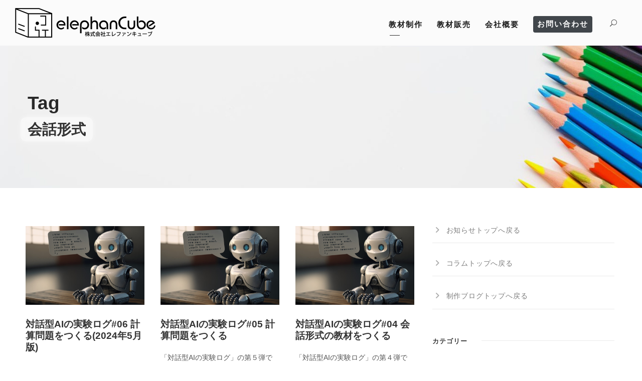

--- FILE ---
content_type: text/html; charset=UTF-8
request_url: https://www.elephancube.co.jp/tag/%E4%BC%9A%E8%A9%B1%E5%BD%A2%E5%BC%8F/
body_size: 24189
content:
<!DOCTYPE html>
<html dir="ltr" lang="ja" prefix="og: https://ogp.me/ns#" class="no-js">
<head>
	<meta charset="UTF-8">
	<meta name="viewport" content="width=device-width, initial-scale=1">
	<link rel="profile" href="http://gmpg.org/xfn/11">
	<link rel="pingback" href="https://www.elephancube.co.jp/xmlrpc.php">
	<title>会話形式 - eラーニング・デジタル教材制作のエレファンキューブ</title>
	<style>img:is([sizes="auto" i], [sizes^="auto," i]) { contain-intrinsic-size: 3000px 1500px }</style>
	
		<!-- All in One SEO 4.9.3 - aioseo.com -->
	<meta name="robots" content="max-image-preview:large" />
	<link rel="canonical" href="https://www.elephancube.co.jp/tag/%e4%bc%9a%e8%a9%b1%e5%bd%a2%e5%bc%8f/" />
	<meta name="generator" content="All in One SEO (AIOSEO) 4.9.3" />
		<script type="application/ld+json" class="aioseo-schema">
			{"@context":"https:\/\/schema.org","@graph":[{"@type":"BreadcrumbList","@id":"https:\/\/www.elephancube.co.jp\/tag\/%E4%BC%9A%E8%A9%B1%E5%BD%A2%E5%BC%8F\/#breadcrumblist","itemListElement":[{"@type":"ListItem","@id":"https:\/\/www.elephancube.co.jp#listItem","position":1,"name":"\u30db\u30fc\u30e0","item":"https:\/\/www.elephancube.co.jp","nextItem":{"@type":"ListItem","@id":"https:\/\/www.elephancube.co.jp\/tag\/%e4%bc%9a%e8%a9%b1%e5%bd%a2%e5%bc%8f\/#listItem","name":"\u4f1a\u8a71\u5f62\u5f0f"}},{"@type":"ListItem","@id":"https:\/\/www.elephancube.co.jp\/tag\/%e4%bc%9a%e8%a9%b1%e5%bd%a2%e5%bc%8f\/#listItem","position":2,"name":"\u4f1a\u8a71\u5f62\u5f0f","previousItem":{"@type":"ListItem","@id":"https:\/\/www.elephancube.co.jp#listItem","name":"\u30db\u30fc\u30e0"}}]},{"@type":"CollectionPage","@id":"https:\/\/www.elephancube.co.jp\/tag\/%E4%BC%9A%E8%A9%B1%E5%BD%A2%E5%BC%8F\/#collectionpage","url":"https:\/\/www.elephancube.co.jp\/tag\/%E4%BC%9A%E8%A9%B1%E5%BD%A2%E5%BC%8F\/#collectionpage","name":"\u4f1a\u8a71\u5f62\u5f0f - e\u30e9\u30fc\u30cb\u30f3\u30b0\u30fb\u30c7\u30b8\u30bf\u30eb\u6559\u6750\u5236\u4f5c\u306e\u30a8\u30ec\u30d5\u30a1\u30f3\u30ad\u30e5\u30fc\u30d6","inLanguage":"ja","isPartOf":{"@id":"https:\/\/www.elephancube.co.jp\/#website"},"breadcrumb":{"@id":"https:\/\/www.elephancube.co.jp\/tag\/%E4%BC%9A%E8%A9%B1%E5%BD%A2%E5%BC%8F\/#collectionpage"}},{"@type":"Organization","@id":"https:\/\/www.elephancube.co.jp\/#organization","name":"e\u30e9\u30fc\u30cb\u30f3\u30b0\u30fb\u30c7\u30b8\u30bf\u30eb\u6559\u6750\u5236\u4f5c\u306e\u30a8\u30ec\u30d5\u30a1\u30f3\u30ad\u30e5\u30fc\u30d6","description":"e\u30e9\u30fc\u30cb\u30f3\u30b0\u30fb\u30c7\u30b8\u30bf\u30eb\u6559\u6750\u5236\u4f5c\u3092\u5c02\u9580\u3068\u3057\u305f\u5236\u4f5c\u4f1a\u793e\u3067\u3059\u3002","url":"https:\/\/www.elephancube.co.jp\/","telephone":"+815017412427","logo":{"@type":"ImageObject","url":"https:\/\/www.elephancube.co.jp\/wp-content\/uploads\/2023\/05\/logo_for_circle.png","@id":"https:\/\/www.elephancube.co.jp\/tag\/%E4%BC%9A%E8%A9%B1%E5%BD%A2%E5%BC%8F\/#organizationLogo","width":600,"height":600,"caption":"\u682a\u5f0f\u4f1a\u793e\u30a8\u30ec\u30d5\u30a1\u30f3\u30ad\u30e5\u30fc\u30d6"},"image":{"@id":"https:\/\/www.elephancube.co.jp\/tag\/%E4%BC%9A%E8%A9%B1%E5%BD%A2%E5%BC%8F\/#organizationLogo"},"sameAs":["https:\/\/twitter.com\/elephancube"]},{"@type":"WebSite","@id":"https:\/\/www.elephancube.co.jp\/#website","url":"https:\/\/www.elephancube.co.jp\/","name":"e\u30e9\u30fc\u30cb\u30f3\u30b0\u30fb\u30c7\u30b8\u30bf\u30eb\u6559\u6750\u5236\u4f5c\u306e\u30a8\u30ec\u30d5\u30a1\u30f3\u30ad\u30e5\u30fc\u30d6","description":"e\u30e9\u30fc\u30cb\u30f3\u30b0\u30fb\u30c7\u30b8\u30bf\u30eb\u6559\u6750\u5236\u4f5c\u3092\u5c02\u9580\u3068\u3057\u305f\u5236\u4f5c\u4f1a\u793e\u3067\u3059\u3002","inLanguage":"ja","publisher":{"@id":"https:\/\/www.elephancube.co.jp\/#organization"}}]}
		</script>
		<!-- All in One SEO -->

<link rel='dns-prefetch' href='//maps.google.com' />
<link rel='dns-prefetch' href='//www.googletagmanager.com' />
<link rel="alternate" type="application/rss+xml" title="eラーニング・デジタル教材制作のエレファンキューブ &raquo; フィード" href="https://www.elephancube.co.jp/feed/" />
<link rel="alternate" type="application/rss+xml" title="eラーニング・デジタル教材制作のエレファンキューブ &raquo; コメントフィード" href="https://www.elephancube.co.jp/comments/feed/" />
<link rel="alternate" type="application/rss+xml" title="eラーニング・デジタル教材制作のエレファンキューブ &raquo; 会話形式 タグのフィード" href="https://www.elephancube.co.jp/tag/%e4%bc%9a%e8%a9%b1%e5%bd%a2%e5%bc%8f/feed/" />
<script type="text/javascript">
/* <![CDATA[ */
window._wpemojiSettings = {"baseUrl":"https:\/\/s.w.org\/images\/core\/emoji\/16.0.1\/72x72\/","ext":".png","svgUrl":"https:\/\/s.w.org\/images\/core\/emoji\/16.0.1\/svg\/","svgExt":".svg","source":{"concatemoji":"https:\/\/www.elephancube.co.jp\/wp-includes\/js\/wp-emoji-release.min.js?ver=6.8.3"}};
/*! This file is auto-generated */
!function(s,n){var o,i,e;function c(e){try{var t={supportTests:e,timestamp:(new Date).valueOf()};sessionStorage.setItem(o,JSON.stringify(t))}catch(e){}}function p(e,t,n){e.clearRect(0,0,e.canvas.width,e.canvas.height),e.fillText(t,0,0);var t=new Uint32Array(e.getImageData(0,0,e.canvas.width,e.canvas.height).data),a=(e.clearRect(0,0,e.canvas.width,e.canvas.height),e.fillText(n,0,0),new Uint32Array(e.getImageData(0,0,e.canvas.width,e.canvas.height).data));return t.every(function(e,t){return e===a[t]})}function u(e,t){e.clearRect(0,0,e.canvas.width,e.canvas.height),e.fillText(t,0,0);for(var n=e.getImageData(16,16,1,1),a=0;a<n.data.length;a++)if(0!==n.data[a])return!1;return!0}function f(e,t,n,a){switch(t){case"flag":return n(e,"\ud83c\udff3\ufe0f\u200d\u26a7\ufe0f","\ud83c\udff3\ufe0f\u200b\u26a7\ufe0f")?!1:!n(e,"\ud83c\udde8\ud83c\uddf6","\ud83c\udde8\u200b\ud83c\uddf6")&&!n(e,"\ud83c\udff4\udb40\udc67\udb40\udc62\udb40\udc65\udb40\udc6e\udb40\udc67\udb40\udc7f","\ud83c\udff4\u200b\udb40\udc67\u200b\udb40\udc62\u200b\udb40\udc65\u200b\udb40\udc6e\u200b\udb40\udc67\u200b\udb40\udc7f");case"emoji":return!a(e,"\ud83e\udedf")}return!1}function g(e,t,n,a){var r="undefined"!=typeof WorkerGlobalScope&&self instanceof WorkerGlobalScope?new OffscreenCanvas(300,150):s.createElement("canvas"),o=r.getContext("2d",{willReadFrequently:!0}),i=(o.textBaseline="top",o.font="600 32px Arial",{});return e.forEach(function(e){i[e]=t(o,e,n,a)}),i}function t(e){var t=s.createElement("script");t.src=e,t.defer=!0,s.head.appendChild(t)}"undefined"!=typeof Promise&&(o="wpEmojiSettingsSupports",i=["flag","emoji"],n.supports={everything:!0,everythingExceptFlag:!0},e=new Promise(function(e){s.addEventListener("DOMContentLoaded",e,{once:!0})}),new Promise(function(t){var n=function(){try{var e=JSON.parse(sessionStorage.getItem(o));if("object"==typeof e&&"number"==typeof e.timestamp&&(new Date).valueOf()<e.timestamp+604800&&"object"==typeof e.supportTests)return e.supportTests}catch(e){}return null}();if(!n){if("undefined"!=typeof Worker&&"undefined"!=typeof OffscreenCanvas&&"undefined"!=typeof URL&&URL.createObjectURL&&"undefined"!=typeof Blob)try{var e="postMessage("+g.toString()+"("+[JSON.stringify(i),f.toString(),p.toString(),u.toString()].join(",")+"));",a=new Blob([e],{type:"text/javascript"}),r=new Worker(URL.createObjectURL(a),{name:"wpTestEmojiSupports"});return void(r.onmessage=function(e){c(n=e.data),r.terminate(),t(n)})}catch(e){}c(n=g(i,f,p,u))}t(n)}).then(function(e){for(var t in e)n.supports[t]=e[t],n.supports.everything=n.supports.everything&&n.supports[t],"flag"!==t&&(n.supports.everythingExceptFlag=n.supports.everythingExceptFlag&&n.supports[t]);n.supports.everythingExceptFlag=n.supports.everythingExceptFlag&&!n.supports.flag,n.DOMReady=!1,n.readyCallback=function(){n.DOMReady=!0}}).then(function(){return e}).then(function(){var e;n.supports.everything||(n.readyCallback(),(e=n.source||{}).concatemoji?t(e.concatemoji):e.wpemoji&&e.twemoji&&(t(e.twemoji),t(e.wpemoji)))}))}((window,document),window._wpemojiSettings);
/* ]]> */
</script>
<style id='wp-emoji-styles-inline-css' type='text/css'>

	img.wp-smiley, img.emoji {
		display: inline !important;
		border: none !important;
		box-shadow: none !important;
		height: 1em !important;
		width: 1em !important;
		margin: 0 0.07em !important;
		vertical-align: -0.1em !important;
		background: none !important;
		padding: 0 !important;
	}
</style>
<link rel='stylesheet' id='wp-block-library-css' href='https://www.elephancube.co.jp/wp-includes/css/dist/block-library/style.min.css?ver=6.8.3' type='text/css' media='all' />
<style id='wp-block-library-inline-css' type='text/css'>
/* VK Color Palettes */
</style>
<style id='classic-theme-styles-inline-css' type='text/css'>
/*! This file is auto-generated */
.wp-block-button__link{color:#fff;background-color:#32373c;border-radius:9999px;box-shadow:none;text-decoration:none;padding:calc(.667em + 2px) calc(1.333em + 2px);font-size:1.125em}.wp-block-file__button{background:#32373c;color:#fff;text-decoration:none}
</style>
<link rel='stylesheet' id='aioseo/css/src/vue/standalone/blocks/table-of-contents/global.scss-css' href='https://www.elephancube.co.jp/wp-content/plugins/all-in-one-seo-pack/dist/Lite/assets/css/table-of-contents/global.e90f6d47.css?ver=4.9.3' type='text/css' media='all' />
<style id='kevinbatdorf-code-block-pro-style-inline-css' type='text/css'>
.wp-block-kevinbatdorf-code-block-pro{direction:ltr!important;font-family:ui-monospace,SFMono-Regular,Menlo,Monaco,Consolas,monospace;-webkit-text-size-adjust:100%!important;box-sizing:border-box!important;position:relative!important}.wp-block-kevinbatdorf-code-block-pro *{box-sizing:border-box!important}.wp-block-kevinbatdorf-code-block-pro pre,.wp-block-kevinbatdorf-code-block-pro pre *{font-size:inherit!important;line-height:inherit!important}.wp-block-kevinbatdorf-code-block-pro:not(.code-block-pro-editor) pre{background-image:none!important;border:0!important;border-radius:0!important;border-style:none!important;border-width:0!important;color:inherit!important;font-family:inherit!important;margin:0!important;overflow:auto!important;overflow-wrap:normal!important;padding:16px 0 16px 16px!important;text-align:left!important;white-space:pre!important;--tw-shadow:0 0 #0000;--tw-shadow-colored:0 0 #0000;box-shadow:var(--tw-ring-offset-shadow,0 0 #0000),var(--tw-ring-shadow,0 0 #0000),var(--tw-shadow)!important;outline:2px solid transparent!important;outline-offset:2px!important}.wp-block-kevinbatdorf-code-block-pro:not(.code-block-pro-editor) pre:focus-visible{outline-color:inherit!important}.wp-block-kevinbatdorf-code-block-pro.padding-disabled:not(.code-block-pro-editor) pre{padding:0!important}.wp-block-kevinbatdorf-code-block-pro.padding-bottom-disabled pre{padding-bottom:0!important}.wp-block-kevinbatdorf-code-block-pro:not(.code-block-pro-editor) pre code{background:none!important;background-color:transparent!important;border:0!important;border-radius:0!important;border-style:none!important;border-width:0!important;color:inherit!important;display:block!important;font-family:inherit!important;margin:0!important;overflow-wrap:normal!important;padding:0!important;text-align:left!important;white-space:pre!important;width:100%!important;--tw-shadow:0 0 #0000;--tw-shadow-colored:0 0 #0000;box-shadow:var(--tw-ring-offset-shadow,0 0 #0000),var(--tw-ring-shadow,0 0 #0000),var(--tw-shadow)!important}.wp-block-kevinbatdorf-code-block-pro:not(.code-block-pro-editor) pre code .line{display:inline-block!important;min-width:var(--cbp-block-width,100%)!important;vertical-align:top!important}.wp-block-kevinbatdorf-code-block-pro.cbp-has-line-numbers:not(.code-block-pro-editor) pre code .line{padding-left:calc(12px + var(--cbp-line-number-width, auto))!important}.wp-block-kevinbatdorf-code-block-pro.cbp-has-line-numbers:not(.code-block-pro-editor) pre code{counter-increment:step calc(var(--cbp-line-number-start, 1) - 1)!important;counter-reset:step!important}.wp-block-kevinbatdorf-code-block-pro pre code .line{position:relative!important}.wp-block-kevinbatdorf-code-block-pro:not(.code-block-pro-editor) pre code .line:before{content:""!important;display:inline-block!important}.wp-block-kevinbatdorf-code-block-pro.cbp-has-line-numbers:not(.code-block-pro-editor) pre code .line:not(.cbp-line-number-disabled):before{color:var(--cbp-line-number-color,#999)!important;content:counter(step)!important;counter-increment:step!important;left:0!important;opacity:.5!important;position:absolute!important;text-align:right!important;transition-duration:.5s!important;transition-property:opacity!important;transition-timing-function:cubic-bezier(.4,0,.2,1)!important;-webkit-user-select:none!important;-moz-user-select:none!important;user-select:none!important;width:var(--cbp-line-number-width,auto)!important}.wp-block-kevinbatdorf-code-block-pro.cbp-highlight-hover .line{min-height:var(--cbp-block-height,100%)!important}.wp-block-kevinbatdorf-code-block-pro .line.cbp-line-highlight .cbp-line-highlighter,.wp-block-kevinbatdorf-code-block-pro .line.cbp-no-blur:hover .cbp-line-highlighter,.wp-block-kevinbatdorf-code-block-pro.cbp-highlight-hover:not(.cbp-blur-enabled:not(.cbp-unblur-on-hover)) .line:hover .cbp-line-highlighter{background:var(--cbp-line-highlight-color,rgb(14 165 233/.2))!important;left:-16px!important;min-height:var(--cbp-block-height,100%)!important;min-width:calc(var(--cbp-block-width, 100%) + 16px)!important;pointer-events:none!important;position:absolute!important;top:0!important;width:100%!important}[data-code-block-pro-font-family="Code-Pro-Comic-Mono.ttf"].wp-block-kevinbatdorf-code-block-pro .line.cbp-line-highlight .cbp-line-highlighter,[data-code-block-pro-font-family="Code-Pro-Comic-Mono.ttf"].wp-block-kevinbatdorf-code-block-pro .line.cbp-no-blur:hover .cbp-line-highlighter,[data-code-block-pro-font-family="Code-Pro-Comic-Mono.ttf"].wp-block-kevinbatdorf-code-block-pro.cbp-highlight-hover:not(.cbp-blur-enabled:not(.cbp-unblur-on-hover)) .line:hover .cbp-line-highlighter{top:-.125rem!important}[data-code-block-pro-font-family=Code-Pro-Fira-Code].wp-block-kevinbatdorf-code-block-pro .line.cbp-line-highlight .cbp-line-highlighter,[data-code-block-pro-font-family=Code-Pro-Fira-Code].wp-block-kevinbatdorf-code-block-pro .line.cbp-no-blur:hover .cbp-line-highlighter,[data-code-block-pro-font-family=Code-Pro-Fira-Code].wp-block-kevinbatdorf-code-block-pro.cbp-highlight-hover:not(.cbp-blur-enabled:not(.cbp-unblur-on-hover)) .line:hover .cbp-line-highlighter{top:-1.5px!important}[data-code-block-pro-font-family="Code-Pro-Deja-Vu-Mono.ttf"].wp-block-kevinbatdorf-code-block-pro .line.cbp-line-highlight .cbp-line-highlighter,[data-code-block-pro-font-family="Code-Pro-Deja-Vu-Mono.ttf"].wp-block-kevinbatdorf-code-block-pro .line.cbp-no-blur:hover .cbp-line-highlighter,[data-code-block-pro-font-family="Code-Pro-Deja-Vu-Mono.ttf"].wp-block-kevinbatdorf-code-block-pro.cbp-highlight-hover:not(.cbp-blur-enabled:not(.cbp-unblur-on-hover)) .line:hover .cbp-line-highlighter,[data-code-block-pro-font-family=Code-Pro-Cozette].wp-block-kevinbatdorf-code-block-pro .line.cbp-line-highlight .cbp-line-highlighter,[data-code-block-pro-font-family=Code-Pro-Cozette].wp-block-kevinbatdorf-code-block-pro .line.cbp-no-blur:hover .cbp-line-highlighter,[data-code-block-pro-font-family=Code-Pro-Cozette].wp-block-kevinbatdorf-code-block-pro.cbp-highlight-hover:not(.cbp-blur-enabled:not(.cbp-unblur-on-hover)) .line:hover .cbp-line-highlighter{top:-1px!important}.wp-block-kevinbatdorf-code-block-pro:not(.code-block-pro-editor).padding-disabled pre .line.cbp-line-highlight:after{left:0!important;width:100%!important}.wp-block-kevinbatdorf-code-block-pro.cbp-blur-enabled pre .line:not(.cbp-no-blur){filter:blur(1.35px)!important;opacity:.8!important;pointer-events:none!important;transition-duration:.2s!important;transition-property:all!important;transition-timing-function:cubic-bezier(.4,0,.2,1)!important}.wp-block-kevinbatdorf-code-block-pro.cbp-blur-enabled.cbp-unblur-on-hover:hover pre .line:not(.cbp-no-blur){opacity:1!important;pointer-events:auto!important;--tw-blur: ;filter:var(--tw-blur) var(--tw-brightness) var(--tw-contrast) var(--tw-grayscale) var(--tw-hue-rotate) var(--tw-invert) var(--tw-saturate) var(--tw-sepia) var(--tw-drop-shadow)!important}.wp-block-kevinbatdorf-code-block-pro:not(.code-block-pro-editor) pre *{font-family:inherit!important}.cbp-see-more-simple-btn-hover{transition-property:none!important}.cbp-see-more-simple-btn-hover:hover{box-shadow:inset 0 0 100px 100px hsla(0,0%,100%,.1)!important}.code-block-pro-copy-button{border:0!important;border-style:none!important;border-width:0!important;cursor:pointer!important;left:auto!important;line-height:1!important;opacity:.1!important;outline:2px solid transparent!important;outline-offset:2px!important;padding:6px!important;position:absolute!important;right:0!important;top:0!important;transition-duration:.2s!important;transition-property:opacity!important;transition-timing-function:cubic-bezier(.4,0,.2,1)!important;z-index:10!important}.code-block-pro-copy-button:focus{opacity:.4!important}.code-block-pro-copy-button:focus-visible{outline-color:inherit!important}.code-block-pro-copy-button:not([data-has-text-button]){background:none!important;background-color:transparent!important}body .wp-block-kevinbatdorf-code-block-pro:not(#x) .code-block-pro-copy-button-pre,body .wp-block-kevinbatdorf-code-block-pro:not(#x) .code-block-pro-copy-button-textarea{clip:rect(0,0,0,0)!important;background-color:transparent!important;border-width:0!important;color:transparent!important;height:1px!important;left:0!important;margin:-.25rem!important;opacity:0!important;overflow:hidden!important;pointer-events:none!important;position:absolute!important;resize:none!important;top:0!important;white-space:nowrap!important;width:1px!important;--tw-shadow:0 0 #0000;--tw-shadow-colored:0 0 #0000;box-shadow:var(--tw-ring-offset-shadow,0 0 #0000),var(--tw-ring-shadow,0 0 #0000),var(--tw-shadow)!important}.wp-block-kevinbatdorf-code-block-pro.padding-disabled .code-block-pro-copy-button{padding:0!important}.wp-block-kevinbatdorf-code-block-pro:hover .code-block-pro-copy-button{opacity:.5!important}.wp-block-kevinbatdorf-code-block-pro .code-block-pro-copy-button:hover{opacity:.9!important}.code-block-pro-copy-button[data-has-text-button],.wp-block-kevinbatdorf-code-block-pro:hover .code-block-pro-copy-button[data-has-text-button]{opacity:1!important}.wp-block-kevinbatdorf-code-block-pro .code-block-pro-copy-button[data-has-text-button]:hover{opacity:.8!important}.code-block-pro-copy-button[data-has-text-button]{border-radius:.75rem!important;display:block!important;margin-right:.75rem!important;margin-top:.7rem!important;padding:.125rem .375rem!important}.code-block-pro-copy-button[data-inside-header-type=headlightsMuted],.code-block-pro-copy-button[data-inside-header-type^=headlights]{margin-top:.85rem!important}.code-block-pro-copy-button[data-inside-header-type=headlightsMutedAlt]{margin-top:.65rem!important}.code-block-pro-copy-button[data-inside-header-type=simpleString]{margin-top:.645rem!important}.code-block-pro-copy-button[data-inside-header-type=pillString]{margin-top:1rem!important}.code-block-pro-copy-button[data-inside-header-type=pillString] .cbp-btn-text{position:relative!important;top:1px!important}.cbp-btn-text{font-size:.75rem!important;line-height:1rem!important}.code-block-pro-copy-button .without-check{display:block!important}.code-block-pro-copy-button .with-check{display:none!important}.code-block-pro-copy-button.cbp-copying{opacity:1!important}.code-block-pro-copy-button.cbp-copying .without-check{display:none!important}.code-block-pro-copy-button.cbp-copying .with-check{display:block!important}.cbp-footer-link:hover{text-decoration-line:underline!important}@media print{.wp-block-kevinbatdorf-code-block-pro pre{max-height:none!important}.wp-block-kevinbatdorf-code-block-pro:not(#x) .line:before{background-color:transparent!important;color:inherit!important}.wp-block-kevinbatdorf-code-block-pro:not(#x) .cbp-line-highlighter,.wp-block-kevinbatdorf-code-block-pro:not(#x)>span{display:none!important}}

</style>
<link rel='stylesheet' id='visual-portfolio-block-filter-by-category-css' href='https://www.elephancube.co.jp/wp-content/plugins/visual-portfolio/build/gutenberg/blocks/filter-by-category/style.css?ver=1755849599' type='text/css' media='all' />
<link rel='stylesheet' id='visual-portfolio-block-pagination-css' href='https://www.elephancube.co.jp/wp-content/plugins/visual-portfolio/build/gutenberg/blocks/pagination/style.css?ver=1755849599' type='text/css' media='all' />
<link rel='stylesheet' id='visual-portfolio-block-sort-css' href='https://www.elephancube.co.jp/wp-content/plugins/visual-portfolio/build/gutenberg/blocks/sort/style.css?ver=1755849599' type='text/css' media='all' />
<link rel='stylesheet' id='liquid-block-speech-css' href='https://www.elephancube.co.jp/wp-content/plugins/liquid-speech-balloon/css/block.css?ver=6.8.3' type='text/css' media='all' />
<link rel='stylesheet' id='vk-components-style-css' href='https://www.elephancube.co.jp/wp-content/plugins/vk-blocks/vendor/vektor-inc/vk-component/src//assets/css/vk-components.css?ver=1.6.5' type='text/css' media='all' />
<style id='global-styles-inline-css' type='text/css'>
:root{--wp--preset--aspect-ratio--square: 1;--wp--preset--aspect-ratio--4-3: 4/3;--wp--preset--aspect-ratio--3-4: 3/4;--wp--preset--aspect-ratio--3-2: 3/2;--wp--preset--aspect-ratio--2-3: 2/3;--wp--preset--aspect-ratio--16-9: 16/9;--wp--preset--aspect-ratio--9-16: 9/16;--wp--preset--color--black: #000000;--wp--preset--color--cyan-bluish-gray: #abb8c3;--wp--preset--color--white: #ffffff;--wp--preset--color--pale-pink: #f78da7;--wp--preset--color--vivid-red: #cf2e2e;--wp--preset--color--luminous-vivid-orange: #ff6900;--wp--preset--color--luminous-vivid-amber: #fcb900;--wp--preset--color--light-green-cyan: #7bdcb5;--wp--preset--color--vivid-green-cyan: #00d084;--wp--preset--color--pale-cyan-blue: #8ed1fc;--wp--preset--color--vivid-cyan-blue: #0693e3;--wp--preset--color--vivid-purple: #9b51e0;--wp--preset--gradient--vivid-cyan-blue-to-vivid-purple: linear-gradient(135deg,rgba(6,147,227,1) 0%,rgb(155,81,224) 100%);--wp--preset--gradient--light-green-cyan-to-vivid-green-cyan: linear-gradient(135deg,rgb(122,220,180) 0%,rgb(0,208,130) 100%);--wp--preset--gradient--luminous-vivid-amber-to-luminous-vivid-orange: linear-gradient(135deg,rgba(252,185,0,1) 0%,rgba(255,105,0,1) 100%);--wp--preset--gradient--luminous-vivid-orange-to-vivid-red: linear-gradient(135deg,rgba(255,105,0,1) 0%,rgb(207,46,46) 100%);--wp--preset--gradient--very-light-gray-to-cyan-bluish-gray: linear-gradient(135deg,rgb(238,238,238) 0%,rgb(169,184,195) 100%);--wp--preset--gradient--cool-to-warm-spectrum: linear-gradient(135deg,rgb(74,234,220) 0%,rgb(151,120,209) 20%,rgb(207,42,186) 40%,rgb(238,44,130) 60%,rgb(251,105,98) 80%,rgb(254,248,76) 100%);--wp--preset--gradient--blush-light-purple: linear-gradient(135deg,rgb(255,206,236) 0%,rgb(152,150,240) 100%);--wp--preset--gradient--blush-bordeaux: linear-gradient(135deg,rgb(254,205,165) 0%,rgb(254,45,45) 50%,rgb(107,0,62) 100%);--wp--preset--gradient--luminous-dusk: linear-gradient(135deg,rgb(255,203,112) 0%,rgb(199,81,192) 50%,rgb(65,88,208) 100%);--wp--preset--gradient--pale-ocean: linear-gradient(135deg,rgb(255,245,203) 0%,rgb(182,227,212) 50%,rgb(51,167,181) 100%);--wp--preset--gradient--electric-grass: linear-gradient(135deg,rgb(202,248,128) 0%,rgb(113,206,126) 100%);--wp--preset--gradient--midnight: linear-gradient(135deg,rgb(2,3,129) 0%,rgb(40,116,252) 100%);--wp--preset--font-size--small: 13px;--wp--preset--font-size--medium: 20px;--wp--preset--font-size--large: 36px;--wp--preset--font-size--x-large: 42px;--wp--preset--spacing--20: 0.44rem;--wp--preset--spacing--30: 0.67rem;--wp--preset--spacing--40: 1rem;--wp--preset--spacing--50: 1.5rem;--wp--preset--spacing--60: 2.25rem;--wp--preset--spacing--70: 3.38rem;--wp--preset--spacing--80: 5.06rem;--wp--preset--shadow--natural: 6px 6px 9px rgba(0, 0, 0, 0.2);--wp--preset--shadow--deep: 12px 12px 50px rgba(0, 0, 0, 0.4);--wp--preset--shadow--sharp: 6px 6px 0px rgba(0, 0, 0, 0.2);--wp--preset--shadow--outlined: 6px 6px 0px -3px rgba(255, 255, 255, 1), 6px 6px rgba(0, 0, 0, 1);--wp--preset--shadow--crisp: 6px 6px 0px rgba(0, 0, 0, 1);}:where(.is-layout-flex){gap: 0.5em;}:where(.is-layout-grid){gap: 0.5em;}body .is-layout-flex{display: flex;}.is-layout-flex{flex-wrap: wrap;align-items: center;}.is-layout-flex > :is(*, div){margin: 0;}body .is-layout-grid{display: grid;}.is-layout-grid > :is(*, div){margin: 0;}:where(.wp-block-columns.is-layout-flex){gap: 2em;}:where(.wp-block-columns.is-layout-grid){gap: 2em;}:where(.wp-block-post-template.is-layout-flex){gap: 1.25em;}:where(.wp-block-post-template.is-layout-grid){gap: 1.25em;}.has-black-color{color: var(--wp--preset--color--black) !important;}.has-cyan-bluish-gray-color{color: var(--wp--preset--color--cyan-bluish-gray) !important;}.has-white-color{color: var(--wp--preset--color--white) !important;}.has-pale-pink-color{color: var(--wp--preset--color--pale-pink) !important;}.has-vivid-red-color{color: var(--wp--preset--color--vivid-red) !important;}.has-luminous-vivid-orange-color{color: var(--wp--preset--color--luminous-vivid-orange) !important;}.has-luminous-vivid-amber-color{color: var(--wp--preset--color--luminous-vivid-amber) !important;}.has-light-green-cyan-color{color: var(--wp--preset--color--light-green-cyan) !important;}.has-vivid-green-cyan-color{color: var(--wp--preset--color--vivid-green-cyan) !important;}.has-pale-cyan-blue-color{color: var(--wp--preset--color--pale-cyan-blue) !important;}.has-vivid-cyan-blue-color{color: var(--wp--preset--color--vivid-cyan-blue) !important;}.has-vivid-purple-color{color: var(--wp--preset--color--vivid-purple) !important;}.has-black-background-color{background-color: var(--wp--preset--color--black) !important;}.has-cyan-bluish-gray-background-color{background-color: var(--wp--preset--color--cyan-bluish-gray) !important;}.has-white-background-color{background-color: var(--wp--preset--color--white) !important;}.has-pale-pink-background-color{background-color: var(--wp--preset--color--pale-pink) !important;}.has-vivid-red-background-color{background-color: var(--wp--preset--color--vivid-red) !important;}.has-luminous-vivid-orange-background-color{background-color: var(--wp--preset--color--luminous-vivid-orange) !important;}.has-luminous-vivid-amber-background-color{background-color: var(--wp--preset--color--luminous-vivid-amber) !important;}.has-light-green-cyan-background-color{background-color: var(--wp--preset--color--light-green-cyan) !important;}.has-vivid-green-cyan-background-color{background-color: var(--wp--preset--color--vivid-green-cyan) !important;}.has-pale-cyan-blue-background-color{background-color: var(--wp--preset--color--pale-cyan-blue) !important;}.has-vivid-cyan-blue-background-color{background-color: var(--wp--preset--color--vivid-cyan-blue) !important;}.has-vivid-purple-background-color{background-color: var(--wp--preset--color--vivid-purple) !important;}.has-black-border-color{border-color: var(--wp--preset--color--black) !important;}.has-cyan-bluish-gray-border-color{border-color: var(--wp--preset--color--cyan-bluish-gray) !important;}.has-white-border-color{border-color: var(--wp--preset--color--white) !important;}.has-pale-pink-border-color{border-color: var(--wp--preset--color--pale-pink) !important;}.has-vivid-red-border-color{border-color: var(--wp--preset--color--vivid-red) !important;}.has-luminous-vivid-orange-border-color{border-color: var(--wp--preset--color--luminous-vivid-orange) !important;}.has-luminous-vivid-amber-border-color{border-color: var(--wp--preset--color--luminous-vivid-amber) !important;}.has-light-green-cyan-border-color{border-color: var(--wp--preset--color--light-green-cyan) !important;}.has-vivid-green-cyan-border-color{border-color: var(--wp--preset--color--vivid-green-cyan) !important;}.has-pale-cyan-blue-border-color{border-color: var(--wp--preset--color--pale-cyan-blue) !important;}.has-vivid-cyan-blue-border-color{border-color: var(--wp--preset--color--vivid-cyan-blue) !important;}.has-vivid-purple-border-color{border-color: var(--wp--preset--color--vivid-purple) !important;}.has-vivid-cyan-blue-to-vivid-purple-gradient-background{background: var(--wp--preset--gradient--vivid-cyan-blue-to-vivid-purple) !important;}.has-light-green-cyan-to-vivid-green-cyan-gradient-background{background: var(--wp--preset--gradient--light-green-cyan-to-vivid-green-cyan) !important;}.has-luminous-vivid-amber-to-luminous-vivid-orange-gradient-background{background: var(--wp--preset--gradient--luminous-vivid-amber-to-luminous-vivid-orange) !important;}.has-luminous-vivid-orange-to-vivid-red-gradient-background{background: var(--wp--preset--gradient--luminous-vivid-orange-to-vivid-red) !important;}.has-very-light-gray-to-cyan-bluish-gray-gradient-background{background: var(--wp--preset--gradient--very-light-gray-to-cyan-bluish-gray) !important;}.has-cool-to-warm-spectrum-gradient-background{background: var(--wp--preset--gradient--cool-to-warm-spectrum) !important;}.has-blush-light-purple-gradient-background{background: var(--wp--preset--gradient--blush-light-purple) !important;}.has-blush-bordeaux-gradient-background{background: var(--wp--preset--gradient--blush-bordeaux) !important;}.has-luminous-dusk-gradient-background{background: var(--wp--preset--gradient--luminous-dusk) !important;}.has-pale-ocean-gradient-background{background: var(--wp--preset--gradient--pale-ocean) !important;}.has-electric-grass-gradient-background{background: var(--wp--preset--gradient--electric-grass) !important;}.has-midnight-gradient-background{background: var(--wp--preset--gradient--midnight) !important;}.has-small-font-size{font-size: var(--wp--preset--font-size--small) !important;}.has-medium-font-size{font-size: var(--wp--preset--font-size--medium) !important;}.has-large-font-size{font-size: var(--wp--preset--font-size--large) !important;}.has-x-large-font-size{font-size: var(--wp--preset--font-size--x-large) !important;}
:where(.wp-block-post-template.is-layout-flex){gap: 1.25em;}:where(.wp-block-post-template.is-layout-grid){gap: 1.25em;}
:where(.wp-block-columns.is-layout-flex){gap: 2em;}:where(.wp-block-columns.is-layout-grid){gap: 2em;}
:root :where(.wp-block-pullquote){font-size: 1.5em;line-height: 1.6;}
:where(.wp-block-visual-portfolio-loop.is-layout-flex){gap: 1.25em;}:where(.wp-block-visual-portfolio-loop.is-layout-grid){gap: 1.25em;}
</style>
<link rel='stylesheet' id='acx_smw_widget_style-css' href='https://www.elephancube.co.jp/wp-content/plugins/acurax-social-media-widget/css/style.css?v=3.3&#038;ver=6.8.3' type='text/css' media='all' />
<link rel='stylesheet' id='contact-form-7-css' href='https://www.elephancube.co.jp/wp-content/plugins/contact-form-7/includes/css/styles.css?ver=6.1.4' type='text/css' media='all' />
<link rel='stylesheet' id='font-awesome-css' href='https://www.elephancube.co.jp/wp-content/plugins/goodlayers-core/plugins/fontawesome/font-awesome.css?ver=6.8.3' type='text/css' media='all' />
<link rel='stylesheet' id='elegant-font-css' href='https://www.elephancube.co.jp/wp-content/plugins/goodlayers-core/plugins/elegant/elegant-font.css?ver=6.8.3' type='text/css' media='all' />
<link rel='stylesheet' id='gdlr-core-plugin-css' href='https://www.elephancube.co.jp/wp-content/plugins/goodlayers-core/plugins/style.css?ver=1762233409' type='text/css' media='all' />
<link rel='stylesheet' id='gdlr-core-page-builder-css' href='https://www.elephancube.co.jp/wp-content/plugins/goodlayers-core/include/css/page-builder.css?ver=6.8.3' type='text/css' media='all' />
<link rel='stylesheet' id='whats-new-style-css' href='https://www.elephancube.co.jp/wp-content/plugins/whats-new-genarator/whats-new.css?ver=2.0.2' type='text/css' media='all' />
<link rel='stylesheet' id='wpgmp-frontend-css' href='https://www.elephancube.co.jp/wp-content/plugins/wp-google-map-plugin/assets/css/wpgmp_all_frontend.css?ver=4.9.1' type='text/css' media='all' />
<link rel='stylesheet' id='vk-swiper-style-css' href='https://www.elephancube.co.jp/wp-content/plugins/vk-blocks/vendor/vektor-inc/vk-swiper/src/assets/css/swiper-bundle.min.css?ver=11.0.2' type='text/css' media='all' />
<link rel='stylesheet' id='vkblocks-bootstrap-css' href='https://www.elephancube.co.jp/wp-content/plugins/vk-blocks/build/bootstrap_vk_using.css?ver=4.3.1' type='text/css' media='all' />
<link rel='stylesheet' id='vk-blocks-build-css-css' href='https://www.elephancube.co.jp/wp-content/plugins/vk-blocks/build/block-build.css?ver=1.113.0.1' type='text/css' media='all' />
<style id='vk-blocks-build-css-inline-css' type='text/css'>
:root {--vk_flow-arrow: url(https://www.elephancube.co.jp/wp-content/plugins/vk-blocks/inc/vk-blocks/images/arrow_bottom.svg);--vk_image-mask-circle: url(https://www.elephancube.co.jp/wp-content/plugins/vk-blocks/inc/vk-blocks/images/circle.svg);--vk_image-mask-wave01: url(https://www.elephancube.co.jp/wp-content/plugins/vk-blocks/inc/vk-blocks/images/wave01.svg);--vk_image-mask-wave02: url(https://www.elephancube.co.jp/wp-content/plugins/vk-blocks/inc/vk-blocks/images/wave02.svg);--vk_image-mask-wave03: url(https://www.elephancube.co.jp/wp-content/plugins/vk-blocks/inc/vk-blocks/images/wave03.svg);--vk_image-mask-wave04: url(https://www.elephancube.co.jp/wp-content/plugins/vk-blocks/inc/vk-blocks/images/wave04.svg);}
:root { --vk-size-text: 16px; /* --vk-color-primary is deprecated. */ --vk-color-primary:#337ab7; }

	:root {

		--vk-balloon-border-width:1px;

		--vk-balloon-speech-offset:-12px;
	}
	
</style>
<link rel='stylesheet' id='vk-font-awesome-css' href='https://www.elephancube.co.jp/wp-content/plugins/vk-blocks/vendor/vektor-inc/font-awesome-versions/src/versions/6/css/all.min.css?ver=6.6.0' type='text/css' media='all' />
<link rel='stylesheet' id='kleanity-style-core-css' href='https://www.elephancube.co.jp/wp-content/themes/kleanity/css/style-core.css?ver=6.8.3' type='text/css' media='all' />
<link rel='stylesheet' id='kleanity-custom-style-css' href='https://www.elephancube.co.jp/wp-content/uploads/kleanity-style-custom.css?1762233409&#038;ver=6.8.3' type='text/css' media='all' />
<link rel='stylesheet' id='otter-animation-css' href='https://www.elephancube.co.jp/wp-content/plugins/blocks-animation/build/animation/index.css?ver=85c87361b4be0dc88708' type='text/css' media='all' />
<script type="text/javascript" src="https://www.elephancube.co.jp/wp-includes/js/jquery/jquery.min.js?ver=3.7.1" id="jquery-core-js"></script>
<script type="text/javascript" src="https://www.elephancube.co.jp/wp-includes/js/jquery/jquery-migrate.min.js?ver=3.4.1" id="jquery-migrate-js"></script>
<link rel="https://api.w.org/" href="https://www.elephancube.co.jp/wp-json/" /><link rel="alternate" title="JSON" type="application/json" href="https://www.elephancube.co.jp/wp-json/wp/v2/tags/141" /><link rel="EditURI" type="application/rsd+xml" title="RSD" href="https://www.elephancube.co.jp/xmlrpc.php?rsd" />
<meta name="generator" content="WordPress 6.8.3" />



<!-- Starting Styles For Social Media Icon From Acurax International www.acurax.com -->
<style type='text/css'>
#acx_social_widget img 
{
width: 40px; 
}
#acx_social_widget 
{
min-width:0px; 
position: static; 
}
</style>
<!-- Ending Styles For Social Media Icon From Acurax International www.acurax.com -->



<meta name="generator" content="Site Kit by Google 1.170.0" /><style type="text/css">.liquid-speech-balloon-00 .liquid-speech-balloon-avatar { background-image: url("https://www.elephancube.co.jp/wp-content/uploads/2023/05/logo_for_circle.png"); } .liquid-speech-balloon-01 .liquid-speech-balloon-avatar { background-image: url("https://www.elephancube.co.jp/wp-content/uploads/2023/05/hasekura.png"); } .liquid-speech-balloon-02 .liquid-speech-balloon-avatar { background-image: url("https://www.elephancube.co.jp/wp-content/uploads/2023/05/staff-sloth_n.png"); } .liquid-speech-balloon-03 .liquid-speech-balloon-avatar { background-image: url("https://www.elephancube.co.jp/wp-content/uploads/2023/05/miyazaki.png"); } .liquid-speech-balloon-04 .liquid-speech-balloon-avatar { background-image: url("https://www.elephancube.co.jp/wp-content/uploads/2023/05/sudo.png"); } .liquid-speech-balloon-05 .liquid-speech-balloon-avatar { background-image: url("https://www.elephancube.co.jp/wp-content/uploads/2023/05/suzuki.png"); } .liquid-speech-balloon-06 .liquid-speech-balloon-avatar { background-image: url("https://www.elephancube.co.jp/wp-content/uploads/2023/05/takeda.png"); } .liquid-speech-balloon-07 .liquid-speech-balloon-avatar { background-image: url("https://www.elephancube.co.jp/wp-content/uploads/2023/05/fuke.png"); } .liquid-speech-balloon-08 .liquid-speech-balloon-avatar { background-image: url("https://www.elephancube.co.jp/wp-content/uploads/2023/05/abe-1.png"); } .liquid-speech-balloon-09 .liquid-speech-balloon-avatar { background-image: url("https://www.elephancube.co.jp/wp-content/uploads/2023/06/icons8-robot-94.png"); } .liquid-speech-balloon-10 .liquid-speech-balloon-avatar { background-image: url("https://www.elephancube.co.jp/wp-content/uploads/2023/10/icons8-inquiry-160.png"); } .liquid-speech-balloon-01 .liquid-speech-balloon-avatar::after { content: "Hasekura"; } .liquid-speech-balloon-03 .liquid-speech-balloon-avatar::after { content: "Miyazaki"; } .liquid-speech-balloon-04 .liquid-speech-balloon-avatar::after { content: "Sudo"; } .liquid-speech-balloon-05 .liquid-speech-balloon-avatar::after { content: "Suzuki"; } .liquid-speech-balloon-06 .liquid-speech-balloon-avatar::after { content: "Takeda"; } .liquid-speech-balloon-07 .liquid-speech-balloon-avatar::after { content: "Fuke"; } .liquid-speech-balloon-08 .liquid-speech-balloon-avatar::after { content: "staff A"; } .liquid-speech-balloon-09 .liquid-speech-balloon-avatar::after { content: "Robot"; } .liquid-speech-balloon-10 .liquid-speech-balloon-avatar::after { content: "Question"; } </style>
<script type='text/javascript'>
/* <![CDATA[ */
var VPData = {"version":"3.3.16","pro":false,"__":{"couldnt_retrieve_vp":"Couldn't retrieve Visual Portfolio ID.","pswp_close":"Close (Esc)","pswp_share":"Share","pswp_fs":"Toggle fullscreen","pswp_zoom":"Zoom in\/out","pswp_prev":"Previous (arrow left)","pswp_next":"Next (arrow right)","pswp_share_fb":"Share on Facebook","pswp_share_tw":"Tweet","pswp_share_x":"X","pswp_share_pin":"Pin it","pswp_download":"Download","fancybox_close":"Close","fancybox_next":"Next","fancybox_prev":"Previous","fancybox_error":"The requested content cannot be loaded. <br \/> Please try again later.","fancybox_play_start":"Start slideshow","fancybox_play_stop":"Pause slideshow","fancybox_full_screen":"Full screen","fancybox_thumbs":"Thumbnails","fancybox_download":"Download","fancybox_share":"Share","fancybox_zoom":"Zoom"},"settingsPopupGallery":{"enable_on_wordpress_images":false,"vendor":"fancybox","deep_linking":false,"deep_linking_url_to_share_images":false,"show_arrows":true,"show_counter":true,"show_zoom_button":true,"show_fullscreen_button":true,"show_share_button":true,"show_close_button":true,"show_thumbs":true,"show_download_button":false,"show_slideshow":false,"click_to_zoom":true,"restore_focus":true},"screenSizes":[320,576,768,992,1200]};
/* ]]> */
</script>
		<noscript>
			<style type="text/css">
				.vp-portfolio__preloader-wrap{display:none}.vp-portfolio__filter-wrap,.vp-portfolio__items-wrap,.vp-portfolio__pagination-wrap,.vp-portfolio__sort-wrap{opacity:1;visibility:visible}.vp-portfolio__item .vp-portfolio__item-img noscript+img,.vp-portfolio__thumbnails-wrap{display:none}
			</style>
		</noscript>
		                <script>
                    var ajaxUrl = 'https://www.elephancube.co.jp/wp-admin/admin-ajax.php';
                </script>
        <!--[if lt IE 9]>
<script src="https://www.elephancube.co.jp/wp-content/themes/kleanity/js/html5.js"></script>
<![endif]-->
<style type="text/css">.recentcomments a{display:inline !important;padding:0 !important;margin:0 !important;}</style>		<style type="text/css">
			/* If html does not have either class, do not show lazy loaded images. */
			html:not(.vp-lazyload-enabled):not(.js) .vp-lazyload {
				display: none;
			}
		</style>
		<script>
			document.documentElement.classList.add(
				'vp-lazyload-enabled'
			);
		</script>
		<style class="wpcode-css-snippet">/* コンテンツ最大幅800px */
.max-width800 {
	max-width:800px;
	margin:0 auto !important;
}</style><style class="wpcode-css-snippet">.vp-portfolio.vp-portfolio__ready .vp-portfolio__items-wrap, .vp-portfolio.vp-portfolio__ready .vp-portfolio__layout-elements, .vp-portfolio.vp-portfolio__ready .vp-portfolio__thumbnails-wrap {
	    margin-bottom: 4em;
}</style><style class="wpcode-css-snippet">.iframe-wrapper {
	position: relative;
  padding-bottom: 56.25%;
  height: 0;
  overflow: hidden;
}
.iframe-wrapper iframe {
  position: absolute;
  top: 0;
  left: 0;
  width: 100%;
  height: 100%;
	object-fit:contain;
}</style><style class="wpcode-css-snippet">[data-vp-layout=grid] .vp-portfolio__item-wrap .vp-portfolio__item {
	border: 1px solid #ccc;
	box-shadow: 0px 0px 5px 0px rgba(0, 0, 0, 0.2);
}
.vp-portfolio__items-style-default .vp-portfolio__item-meta {
	padding:0.5em !important;
}
.vp-portfolio__items-style-default .vp-portfolio__item-meta>* {
	margin-bottom :0.5em !important;
}</style><style class="wpcode-css-snippet">li.hit-contact > a {
	background:#41464B;
	border-radius:0.25rem;
	color:#ffffff !important;
	font-weight:600;
	text-align:center;
	line-height:1rem !important;
	display:block;
	justify-content:center;
	align-items:center;
	margin: -0.25rem 0 0 0;
	padding:0.5rem;
}
.hit-contact a:hover, .hit-contact a:active {
background:#000 !important;
}
.kleanity-animate-fixed-navigation.kleanity-header-style-plain .kleanity-navigation .sf-menu > li.hit-contact > a {
	line-height:1rem !important;
	padding:0.5rem;
}</style>
<!-- Google タグ マネージャー スニペット (Site Kit が追加) -->
<script type="text/javascript">
/* <![CDATA[ */

			( function( w, d, s, l, i ) {
				w[l] = w[l] || [];
				w[l].push( {'gtm.start': new Date().getTime(), event: 'gtm.js'} );
				var f = d.getElementsByTagName( s )[0],
					j = d.createElement( s ), dl = l != 'dataLayer' ? '&l=' + l : '';
				j.async = true;
				j.src = 'https://www.googletagmanager.com/gtm.js?id=' + i + dl;
				f.parentNode.insertBefore( j, f );
			} )( window, document, 'script', 'dataLayer', 'GTM-T6DBS8M' );
			
/* ]]> */
</script>

<!-- (ここまで) Google タグ マネージャー スニペット (Site Kit が追加) -->
<meta name="generator" content="Powered by Slider Revolution 6.7.28 - responsive, Mobile-Friendly Slider Plugin for WordPress with comfortable drag and drop interface." />
<link rel="icon" href="https://www.elephancube.co.jp/wp-content/uploads/2017/05/cropped-elephancube_logo_square-1-32x32.png" sizes="32x32" />
<link rel="icon" href="https://www.elephancube.co.jp/wp-content/uploads/2017/05/cropped-elephancube_logo_square-1-192x192.png" sizes="192x192" />
<link rel="apple-touch-icon" href="https://www.elephancube.co.jp/wp-content/uploads/2017/05/cropped-elephancube_logo_square-1-180x180.png" />
<meta name="msapplication-TileImage" content="https://www.elephancube.co.jp/wp-content/uploads/2017/05/cropped-elephancube_logo_square-1-270x270.png" />
<script>function setREVStartSize(e){
			//window.requestAnimationFrame(function() {
				window.RSIW = window.RSIW===undefined ? window.innerWidth : window.RSIW;
				window.RSIH = window.RSIH===undefined ? window.innerHeight : window.RSIH;
				try {
					var pw = document.getElementById(e.c).parentNode.offsetWidth,
						newh;
					pw = pw===0 || isNaN(pw) || (e.l=="fullwidth" || e.layout=="fullwidth") ? window.RSIW : pw;
					e.tabw = e.tabw===undefined ? 0 : parseInt(e.tabw);
					e.thumbw = e.thumbw===undefined ? 0 : parseInt(e.thumbw);
					e.tabh = e.tabh===undefined ? 0 : parseInt(e.tabh);
					e.thumbh = e.thumbh===undefined ? 0 : parseInt(e.thumbh);
					e.tabhide = e.tabhide===undefined ? 0 : parseInt(e.tabhide);
					e.thumbhide = e.thumbhide===undefined ? 0 : parseInt(e.thumbhide);
					e.mh = e.mh===undefined || e.mh=="" || e.mh==="auto" ? 0 : parseInt(e.mh,0);
					if(e.layout==="fullscreen" || e.l==="fullscreen")
						newh = Math.max(e.mh,window.RSIH);
					else{
						e.gw = Array.isArray(e.gw) ? e.gw : [e.gw];
						for (var i in e.rl) if (e.gw[i]===undefined || e.gw[i]===0) e.gw[i] = e.gw[i-1];
						e.gh = e.el===undefined || e.el==="" || (Array.isArray(e.el) && e.el.length==0)? e.gh : e.el;
						e.gh = Array.isArray(e.gh) ? e.gh : [e.gh];
						for (var i in e.rl) if (e.gh[i]===undefined || e.gh[i]===0) e.gh[i] = e.gh[i-1];
											
						var nl = new Array(e.rl.length),
							ix = 0,
							sl;
						e.tabw = e.tabhide>=pw ? 0 : e.tabw;
						e.thumbw = e.thumbhide>=pw ? 0 : e.thumbw;
						e.tabh = e.tabhide>=pw ? 0 : e.tabh;
						e.thumbh = e.thumbhide>=pw ? 0 : e.thumbh;
						for (var i in e.rl) nl[i] = e.rl[i]<window.RSIW ? 0 : e.rl[i];
						sl = nl[0];
						for (var i in nl) if (sl>nl[i] && nl[i]>0) { sl = nl[i]; ix=i;}
						var m = pw>(e.gw[ix]+e.tabw+e.thumbw) ? 1 : (pw-(e.tabw+e.thumbw)) / (e.gw[ix]);
						newh =  (e.gh[ix] * m) + (e.tabh + e.thumbh);
					}
					var el = document.getElementById(e.c);
					if (el!==null && el) el.style.height = newh+"px";
					el = document.getElementById(e.c+"_wrapper");
					if (el!==null && el) {
						el.style.height = newh+"px";
						el.style.display = "block";
					}
				} catch(e){
					console.log("Failure at Presize of Slider:" + e)
				}
			//});
		  };</script>
		<style type="text/css" id="wp-custom-css">
			/*
ここに独自の CSS を追加することができます。

詳しくは上のヘルプアイコンをクリックしてください。
*/

html,body,h1,h2,h3,h4,h5,h6,h7, footer p, .wp-block-cover p strong, 
.gdlr-core-blog-content > a,
.has-medium-font-size > strong {
  font-family: "Helvetica Neue",
    Arial,
    "Hiragino Kaku Gothic ProN",
    "Hiragino Sans",
    Meiryo,
    sans-serif;
}

h1,h2,h3,h4,h5,h6,h7,.wp-block-latest-posts__post-title, .has-medium-font-size > strong {
	font-feature-settings: "palt";
}

.flex-center-vh {
	display: flex;
	justify-content: flex-end;
	align-content: center;
}

.wp-block-cover .wp-block-columns {
	margin: 2em 1.5em;
}

kbd, code:not(:has(>span.line)) {
    background: #fafafa;
    border-radius: 4px;
    padding: 0.25em;
    margin-inline: 0.25em;
    outline: #eee solid 1px;
    box-shadow: inset 1px 1px 1px 0 rgba(255,255,255,1);
    font-family: ui-monospace,SFMono-Regular,Menlo,Monaco,Consolas,monospace;
}

.kleanity-body p, .wp-block-kevinbatdorf-code-block-pro {
	margin-block-end: 1.5rem;
}

body .kleanity-blog-title-wrap .kleanity-single-article-title {
	font-size: 3rem;
	font-feature-settings: "palt";
	letter-spacing: .05rem;
}

.widget a {
	font-feature-settings: "palt";
	letter-spacing: .05rem;
}

.gdlr-core-pagination.gdlr-core-style-round span.page-numbers.dots {
    background: transparent;
    color: #545454;
}

/* 記事の日付 */

.kleanity-body .kleanity-blog-info-date {
	font-family: "Helvetica Neue",
    Arial,
    "Hiragino Kaku Gothic ProN",
    "Hiragino Sans",
    Meiryo,
    sans-serif !important;
	font-style: normal;
	font-weight: bold;
	opacity: 1;
	font-size: 1.2rem;
}

.kleanity-body .kleanity-blog-info-date a {
	position: relative;
	display: inline-block;
	transition: .3s;
}
.kleanity-body .kleanity-blog-info-date a::after {
	position: absolute;
	bottom: 0;
	left: 0;
	content: '';
	width: 0;
	height: 1px;
	background-color: #ffffff;
	transition: .3s;
}

.kleanity-body .kleanity-blog-info-date a:hover::after {
	width: 100%;
}

/* block-button hover */
.wp-block-button {
	transition: all 0.25s;
}

.wp-block-button:hover {
	opacity: 0.9;
}


/* anchor with underline */
footer a, 
.kleanity-single-article a {
	position: relative;
	display: inline-block;
	transition: .3s;
}
footer a::after {
	position: absolute;
	bottom: 0;
	left: 0;
	content: '';
	width: 0;
	height: 1px;
	background-color: #ffffff;
	transition: .3s;
}

.kleanity-single-article a
{
	color:#00A3D9;
}
.kleanity-single-article a::after {
	position: absolute;
	bottom: 0;
	left: 0;
	content: '';
	width: 0;
	height: 1px;
	/*background-color: #727272;*/
	background-color: #00A3D9;
	transition: .3s;
}
footer a:hover::after,
.kleanity-single-article a:hover::after {
	width: 100%;
}

.liquid-speech-balloon-text p {
	margin: 0 0;
}

/* top menu */
.kleanity-navigation .sf-menu > li {
	padding-right: 5px
}

.page-id-8451 .entry-title { display: none; }

.kleanity-body, .kleanity-body span.wpcf7-not-valid-tip {
	color: #222;
}

.kleanity-navigation .sf-menu > .kleanity-normal-menu .sub-menu {
	padding: 0;
	box-shadow: 0 0 12px rgba(0, 0, 0, 0.15);
	border: 1px solid #eaeaea;
	max-width: 420px;
}

.kleanity-navigation .sf-menu > .kleanity-normal-menu li {
	white-space: break-spaces;
}

.kleanity-item-mglr, .gdlr-core-item-mglr, .kleanity-navigation .sf-menu > .kleanity-mega-menu .sf-mega {
  padding: 0;
  border: 1px solid #eaeaea;
	box-shadow: 0 0 12px rgba(0, 0, 0, 0.15);

}

/* footer */
.kleanity-footer-wrapper .widget {
	margin-block-end: 1em;
}

footer #block-11{
	margin-block-end: 4em;
}

footer #block-11 .wp-block-button__link.wp-element-button{
	border-radius: 0;
	padding: 0.5em;
	font-size: medium;

	border: none;
}

footer #block-11 .wp-block-button__link.wp-element-button:hover {
	border-radius: 0;
	padding: 0.5em;
	font-size: medium;
	background: #dd4522;
	color: #fff;
	opacity: 1;
}

footer #block-11 .wp-block-button:hover {
	opacity: 1;
}


.widget.widget_block.kleanity-widget {
	margin: 0;
}

div.whatsnew a {
	margin-bottom: .75em;
}

.widget_nav_menu ul ul {
	margin-top: 1em;
	margin-bottom: 1.5em;
}

.widget_nav_menu ul ul li {
	margin-top: 1em;
}

div.whatsnew {
  margin: 0;
	font-size: 15px;
	line-height: 1.62em;
}

div.whatsnew hr {
	display: none;
}

div.whatsnew a {
  padding: 0;
	margin-bottom: 1.25em;
}

div.whatsnew a:hover {
  background-color: transparent;
}

div.whatsnew dt {
	color: #898989;
}

/* 関連記事 yarpp */
.yarpp.yarpp-related {
	padding: 1em 1em;
	background: #fbfbfb;
	border: 1px solid #eaeaea;
	margin: 3em 0 0 0;
	position: relative;
	left: -1em;
	box-sizing: content-box;
	width: 100%;
}

.yarpp.yarpp-related > h3 {
	border-bottom: 1px solid #eaeaea;
	font-size: medium;
	font-weight: normal;
	font-family: -apple-system, BlinkMacSystemFont, "Helvetica Neue", "Noto Sans Japanese", "Noto Sans JP", "ヒラギノ角ゴ ProN W3", Hiragino Kaku Gothic ProN, Arial, Meiryo, sans-serif !important;
}

.yarpp > div {
	padding: 0.5em;
}

.yarpp > div > div{
	padding: 0.25em 0 0.25em calc(20px + 0.5em);
	position: relative;
}

.yarpp a::before {
	content: "\f105";
	font-family: FontAwesome;
	text-align: center;
	position: absolute;
	left: -2em;
	display: block;
	height: 20px;
	width: 20px;
	margin-top: -1px;
	color: #7c7c7c;
}


.yarpp a {
	position: relative;
	font-feature-settings: "palt";
	letter-spacing: 0.01em;
}

.yarpp a::after {
    position: absolute;
    bottom: 0;
    left: 0;
    content: '';
    width: 0;
    height: 1px;
    background-color: #333;
    transition: .3s;
}

.yarpp a:hover::after {
    width: 100%;
}

.yarpp a:hover::before {
	color: #333;
}

figcaption.wp-element-caption {
	font-size: 14px;
}

/* 投稿内のheading調整 */
.kleanity-body .post.type-post h1 {
	font-size: 2rem;
}

.kleanity-body .post.type-post h2 {
	font-size: 1.6rem;
}

.kleanity-body .post.type-post h3 {
	font-size: 1.4rem;
}

.post.type-post .wp-block-heading {
	padding-block-start: 1rem;
	padding-block-end: 0.5rem;
	margin-block-start: 0.5rem;
	margin-block-end: 0.25rem;
}

.post.type-post .wp-block-heading:has(+ figure) {
	padding-block-end: 0em;
	margin-block-end: 0em;
}


.post.type-post .wp-block-heading + figure {
	margin-block-start: 0.5em;
}

.post.type-post figure {
	margin-block-start: 1.5em;
	margin-block-end: 1.5em;
}

/* post list */
.gdlr-core-blog-thumbnail img {
	height: auto;
	aspect-ratio: 16 / 9;
	object-fit: contain;
	background: #fff;
	width: 100%;
}

.gdlr-core-blog-grid .gdlr-core-blog-title {
	font-size: 1.2rem
}

.gdlr-core-blog-content {
	color: #545454;
	font-size: 0.9rem;
}


/* post list > sidebar */
.kleanity-sidebar-area h3.kleanity-widget-title {
	margin-block-end: 1rem;
}

.kleanity-sidebar-area .kleanity-widget {
	margin-block-end: 3.5rem;
}

.widget_product_categories ul li, .widget_archive ul li, .widget_categories ul li, .widget_nav_menu ul li, .widget_meta ul li, .widget_pages ul li, .widget_recent_comments ul li, .widget_recent_entries ul li, .widget_rss ul li {
    font-size: 0.9rem;
    padding-block-start: 1em;
    padding-left: 28px;
    line-height: 1.5em;
    padding-block-end: 1em;
    border-bottom-width: 1px;
    border-bottom-style: solid;
}


.kleanity-sidebar-area.kleanity-item-pdlr ul li:has(> a, > a:focus) {
	transition: .3s;
}

.widget_recent_entries ul li {
	display: flex;
	flex-direction: column;
	align-items: flex-end;
	color: #aaa;
	font-size: x-small;
}

.widget_recent_entries ul li a {
	align-self: flex-start;
	font-size: 0.9rem;
	line-height: 1.2rem;
	margin-block-end: 0.25rem;
}

.kleanity-sidebar-area a {
	transition: .3s;
	position: relative;
}

.kleanity-sidebar-area a::after {
	position: absolute;
	bottom: 0;
	left: 0;
	content: '';
	width: 0;
	height: 1px;
	background-color: #7c7c7c;
	transition: .3s;
}

.kleanity-sidebar-area a:hover::after {
	width: 100%;
}

/*- post-list anchors  */
.kleanity-page-title-wrap.kleanity-style-small .kleanity-page-title:has(+ .kleanity-page-caption) {
	font-size: 1rem;
	margin-block-end: 0;
	color: #545454;
}

.kleanity-page-title-wrap.kleanity-style-small .kleanity-page-caption {
	display: inline-block;
	padding: 0 0.5em;
	margin: 0.2em -0.5em;
	backdrop-filter: blur(5px);
	color: #323232;
	font-size: 1.8rem;
	background: rgba(255,255,255,0.5);
	font-weight: bold;
	border-radius: 10px;
	box-shadow: 0 0 12px rgba(255,255,255,0.5);
}

.gdlr-core-blog-grid .gdlr-core-excerpt-read-more {
	transition: .3s;
	display: inline-block;
	background: #fafafa;
	padding: 0 0.5em;
}

.gdlr-core-blog-grid a:hover, .gdlr-core-blog-info a:hover {
	text-decoration: underline;
}

.gdlr-core-item-list {
	margin-block: 0.25em;
	padding: 1rem;
	transition: .3s;
}

/*

.gdlr-core-item-list:hover {
	box-shadow: 0 0 3px rgba(0,0,0,0.12);
}

.gdlr-core-item-list:has(:where(.gdlr-core-blog-content, .gdlr-core-blog-title) a:hover), .gdlr-core-item-list:has(.gdlr-core-blog-thumbnail:hover) {
	box-shadow: 0 0 12px rgba(0,0,0,0.12)
} 
*/

.gdlr-core-item-list:has(:where(.gdlr-core-blog-content, .gdlr-core-blog-title) a:hover) .gdlr-core-zoom-on-hover img {
	transform: scale(1.1);
	opacity: 0.5;
} 

/*
.gdlr-core-blog-grid .gdlr-core-excerpt-read-more {
	transition: .3s;
	display: inline-block;
	padding: 0 0.5em;

	background: linear-gradient(-90deg, #fafafa 0%, #fafafa 50%, #727272 50%, #727272 100%);
	background-size: 200% 200%;
	background-position: 100% 50%;
	border-radius: 0.25rem;
}

.gdlr-core-blog-grid .gdlr-core-excerpt-read-more:hover {
	background-position: 0% 50%;
	color: #eaeaea;
}
*/

/*-- for movie list --*/

.movie-list img {
	max-height: 320px;
	object-fit: cover;
}

.movie-list h3 {
	margin-block: 1.5rem;
	font-size: 1.5rem;
}

.movie-list h3:has(+ h4) {
	margin-block-end: 0.5rem;
}


.movie-list h3:has(+ p) {
	margin-block: 2.25rem;
}


.movie-list h3 + h4 {
	margin-block-start: 0;
	line-height: 1.25rem;
	font-size: 1rem;
}


/*-- width full boxes --*/
.width-full {
	margin: 0 calc(50% - 50vw);
}

.width-full .wp-block-cover__inner-container {
	max-width: 1280px;
  padding: 0 calc(35px + 20px);
}

@media (max-width: 781px) {
	.mob-width-full {
		margin: 0 calc(50% - 50vw);
	}
	
	.width-full .wp-block-cover__inner-container,
	.mob-width-full .wp-block-cover__inner-container {
		max-width: 100%;
		padding: 0 calc(15px + 15px);
	}
}

.post.type-post .width-full {
	margin: 2rem calc(50% - calc(50% + 1rem)) 0;
	border-radius: 1rem;
	box-shadow: 0 4px 12px rgba(0, 0, 0, 0.1);
	padding: 1rem 0;
}

.post.type-post .width-full .wp-block-cover__image-background,
.post.type-post .width-full .wp-block-cover__background{
	border-radius: 1rem;
}

.post.type-post .width-full.wp-block-cover .wp-block-columns {
	margin: 0.8rem;
}

.post.type-post .width-full .wp-block-cover__inner-container {
	max-width: 100%;
  padding: 0;
}

@media (max-width: 781px) {
	.wp-block-cover .wp-block-columns {
		margin: 0.8rem 0rem;
	}
}

.kleanity-content-area:has(:last-child.width-full) {
	padding-block-end: 0;
}

.kleanity-content-area:has(:first-child.width-full) {
	padding-block-start: 0;
}

.width-full .wp-block-heading + .wp-block-columns {
	margin-inline: 0;
}

.width-full .wp-block-heading + p:last-child {
	margin-block: 0
}

.hero-cover-box *, .common-footer *, .headers * {
	font-family: -apple-system, BlinkMacSystemFont, "Helvetica Neue", "Noto Sans Japanese", "Noto Sans JP", "ヒラギノ角ゴ ProN W3", Hiragino Kaku Gothic ProN, Arial, Meiryo, sans-serif !important;
}

.hero-cover-box h2, .common-footer h2 {
	font-size: 1.8em;
	font-weight: 800;
	margin: 0;
	padding: 0;
}

.post.type-post .hero-cover-box .wp-block-heading,
.post.type-post .common-footer .wp-block-heading {
	font-weight: 800;
	padding: 0;
	margin: 0;
	margin-bottom: 1em;
}

.hero-cover-box p, .hero-cover-box a, .common-footer p, .common-footer a {
	font-size: 1.2rem;
	font-weight: 600;
}

.hero-cover-box p {
	line-height: 1.8em;
}


.hero-cover-box strong {
	font-size: 2.2rem;
	font-weight: 800;
	text-shadow: 0 0 12px rgba(0,0,0,0.25);
}

.outline-button > .wp-block-button > a {
	border-color: rgba(255,255,255,0.75) !important;
	transition: all 0.25s;
}

.outline-button > .wp-block-button:hover > a {
	border-color: rgba(255,255,255,1) !important;
	box-shadow: 0 0 12px rgba(255,255,255,0.25);
}

.headers-shadow {
	position: relative;
}

.headers-shadow::after{
	content: '';
	position: absolute;
	width: 100%;
	height: 100%;
	top: 0;
	left: 0;
	box-shadow: 0 12px 12px rgba(0,0,0,0.05);
	
	pointer-events: none;
	z-index: 5;
}

.headers-shadow:first-child::after{
	box-shadow: 0 12px 12px rgba(0,0,0,0.05), 0 4px 4px rgba(0,0,0,0.05) inset;
}

.footers-shadow {
	position: relative;
}

.footers-shadow::after{
	content: '';
	position: absolute;
	width: 100%;
	height: 100%;
	top: 0;
	left: 0;
	box-shadow: 0 -12px 12px rgba(0,0,0,0.05);
	pointer-events: none;
	z-index: 5;
}

.footers-shadow:last-child::after{
	box-shadow: 0 -12px 12px rgba(0,0,0,0.05), 0 -18px 18px rgba(0,0,0,0.25) inset;
}

.common-footer .wp-block-button:hover {
	opacity: 1;
}

.common-footer .wp-block-button__link {
	transition: all 0.25s;
	border-radius: 3px !important;
}

.common-footer .wp-block-button__link:hover {
	background: #666;
	opacity: 1;
}

.type-post .footers-shadow::after{
	box-shadow: none;
}

/*-- for liquid-speech-balloon  --*/
.liquid-speech-balloon-text p a {
  color: auto;
  text-decoration: auto;
}


/*-- table of contents --*/
/*-- by hasekura --*/
.wp-block-aioseo-table-of-contents{
	border: solid #eaeaea 1px;
	background: #fbfbfb;
	padding: 0.5em 0 0;
	margin-bottom: 2em;
}
.wp-block-aioseo-table-of-contents ul{
	line-height:1.2 !important;
	list-style: none;
}
.wp-block-aioseo-table-of-contents ul li{
  margin:0.5em 0;
}

/*-- li がないulに対する処置 --*/
.wp-block-aioseo-table-of-contents ul:not(:has(li)){
	display: none;
}

/*-- table of contents headings --*/
/*-- 目次の上に headingsがある場合、目次ブロック内に入れ込む --*/
.wp-block-heading + .wp-block-aioseo-table-of-contents {
	border-top: 0;
}

.kleanity-body .post .wp-block-heading:has(+ .wp-block-aioseo-table-of-contents) {
	font-size: 1rem;
  padding-block-start: 1em;
	padding-block-end: 0.5em;
	margin-block-end: 0;
	
	padding-inline-start: 1.25em;
	
	border: solid #eaeaea 1px;
	border-bottom: 0;
	background: #fbfbfb;
	
	position: relative;
	
	font-weight: normal;
}

.kleanity-body .post .wp-block-heading:has(+ .wp-block-aioseo-table-of-contents)::after {
	content: '';
	position: absolute;
	width: calc(100% - 2em);
	height: 1px;
	bottom: 0;
	left: 1em;
	background: #eaeaea;
}

.kleanity-body .post .wp-block-heading:first-child:has(+ .wp-block-aioseo-table-of-contents) {
	margin-block-start: 0;
}

.image-box {
	border: #ccc 1px solid;
	box-shadow: 0 3px 4px rgba(0,0,0,0.1);
	margin-block-start: calc(1em + 4px) !important;
	margin-block-end: calc(1.5em + 4px) !important;
}

.margin-bottom-05 {
	margin-bottom: 0.5em !important;
}

/* top */
.top-hero {
	padding: 1em;
}

.top-hero > p {
	margin-right: calc(320px + 1em);
	font-family: -apple-system, BlinkMacSystemFont, "Helvetica Neue", "Noto Sans Japanese", "Noto Sans JP", "ヒラギノ角ゴ ProN W3", Hiragino Kaku Gothic ProN, Arial, Meiryo, sans-serif !important;
	word-break: keep-all;
}

@media (max-width: 781px) {
	.top-hero-wrap {
		position: relative;
		top: 5rem;
	}
	
	.top-hero {
		padding: 2em 0;
	}
	
	.top-hero > h2 {
		margin: 0;
		font-size: 1.5em;
	}
	
	.top-hero > p {
		margin-right: 0;
		
		word-break: inherit;
	}
	
	.top-hero-wrap > .wp-block-cover__inner-container {
		position: relative;
		top: -9rem;
	}
}


/* 新着記事 */
.whats-new-wrap {
	background: rgba(255,255,255,0.95);
	width: 90%;
	margin: 0 auto;
	position: relative;
	top: -2.5em;
	border-radius: em;
	padding: 1em 1em;
	box-shadow: 0 0 24px rgba(0,0,0,0.05);
	z-index: 999;
}

.whats-new {
  padding: 0;
	margin: 0;
	width: 100%;
}

.whats-new > li {
	display: flex;
	flex-direction: row-reverse;
	justify-content: flex-end;
  align-items: center;
	width: 100%;
	padding: 0.25rem;
	margin: 0;
}

.whats-new > li > .wp-block-latest-posts__post-date {
	background: #646464;
	color: #ebebeb;
	padding: 0 1rem 0 0;
	border-radius: 1rem;
	
	flex: 0 0 auto;
	z-index: 1000;
}

.whats-new > li > .wp-block-latest-posts__post-date:before {
	width: 8em;
	display: inline-block;
	text-align: justify;
	text-align-last: justify;
	
	padding: 0.25rem 0.75rem 0.25rem 1rem;
	margin-right: 0.5rem;
	border-radius: 1rem 0 0 1rem;
	
	border-right: dashed 1px #aaa;
}

.whats-new-info > li > .wp-block-latest-posts__post-date:before {
	content: 'お知らせ';
}

.whats-new-column > li > .wp-block-latest-posts__post-date:before {
	content: 'コラム';
}

.whats-new-blog > li > .wp-block-latest-posts__post-date:before {
	content: '制作ブログ';
}

.whats-new > li > .wp-block-latest-posts__post-title {
	padding: 0 0 0 1rem ;
	flex-grow: 1;
	position: relative;
	
	flex: 1 1 auto;
}

.whats-new > li > .wp-block-latest-posts__post-title:after {
	content: '';
	width: 0%;
	position: absolute;
	bottom: 0;
	left: 0;
	height: 1px;
	background: #aaa;
	
	transition: ease 0.5s all;
}

.whats-new > li > .wp-block-latest-posts__post-title:hover:after {
	width: 100%;
}


@media (max-width: 781px) {
	.whats-new-wrap {
		width: calc(100% + 40px);
		margin: 0 auto;
		position: relative;
		top: -2.5em;
		left: calc(-40px / 2);
		padding: 1em 20px 0.5em 20px;
	}
	
	.whats-new > li {
		flex-direction: column-reverse;
		align-items: flex-start;
	}
	
	.whats-new > li > .wp-block-latest-posts__post-title {
		padding: 1rem ;
		flex-grow: 1;
		position: relative;
		width: calc(100% - 0.5em);
		flex: 1 0 auto;
		background: #f7f7f7;
		top: -1em;
		padding: 1.5em 0.5em 1em 0.5em;
		margin-left: 0.5em;
	}
}

/*-- カテゴリ --*/
/*---- お知らせ ----*/
.category-48 .kleanity-page-title-wrap.kleanity-style-small .kleanity-page-title {
	display: none
}

.category-48 .kleanity-page-title-wrap.kleanity-style-small .kleanity-page-caption {
	border: 3px solid rgba(255,155,155,0.5);
	box-shadow: 0 0 12px rgba(155,55,55,0.15)
}

/*---- コラム ----*/
.category-2 .kleanity-page-title-wrap.kleanity-style-small .kleanity-page-title {
	display: none
}

.category-2 .kleanity-page-title-wrap.kleanity-style-small .kleanity-page-caption {
	border: 3px solid rgba(155,175,210,0.5);
	box-shadow: 0 0 12px rgba(55,75,255,0.15)
}


/*----  制作ブログ ----*/
.category-109 .kleanity-page-title-wrap.kleanity-style-small .kleanity-page-title {
	display: none
}

.category-109 .kleanity-page-title-wrap.kleanity-style-small .kleanity-page-caption {
	border: 3px solid rgba(255,195,105,0.5);
	box-shadow: 0 0 12px rgba(155,95,5,0.15)
}

/*-- utils --*/
/*-- 表示切り替え --*/
.pc-hide {
	display: none !important
}

.mob-hide {
	display: inherit !important
}

@media (max-width: 781px) {
	.pc-hide {
		display: inherit !important
	}

	.mob-hide {
		display:  none !important
	}
}

@media (max-width: 781px) {
	.mobile-flex-reverse {
		flex-wrap: wrap-reverse !important;
	}
}

.delay-250ms {
    animation-delay: .25s;
}

@media (max-width: 781px) {
	.mb-height-60 {
		height: 60px;
	}
}

/*-- 丸数字リスト --*/
ol.maru {
	list-style-type: none;
	counter-reset: maru-counter;
	margin-left: 0;
}

ol.maru > li {
	counter-increment: maru-counter;
	position: relative;
	margin-left: 2em;
	text-indent: -1.5em;
}

ol.maru > li::before {
	content: counter(maru-counter);
	display: inline-flex;
	justify-content: center;
	align-items: center;
	line-height: 1;
	margin-right: 0.5em;
	width: 1.26em;
	height: 1.26em;
	border-style: solid;
	border-width: 1px;
	border-radius: 50%;
	font-size: 0.8em;
	text-align: center;
	text-indent: 0;
}

/*-- --*/
.post-modified-info {
	border-top: solid 1px #eaeaea;
	text-align: end;
	font-size: small;
	color: #383838;
	width: 100%;
	padding: 1.2em;
	box-sizing: content-box;
	left: -1.2em;
	position: relative;
	font-family: -apple-system, BlinkMacSystemFont, "Helvetica Neue", "Noto Sans Japanese", "Noto Sans JP", "ヒラギノ角ゴ ProN W3", Hiragino Kaku Gothic ProN, Arial, Meiryo, sans-serif !important;
}

/*-- 参考 --*/
.reference {
	background: #fbfbfb;
	border: solid #eaeaea 1px;
	padding: 0.25em 1em;
	font-size: 0.9em;
	text-align: left;
	border-radius: 10px;
}

.reference a {
	font-weight: bold;
}

/*-- twitter icon --*/
.gdlr-core-social-share-item .fa6b.fa.fa-twitter.fa6-x-twitter {
	font-family: 'FontAwesome' !important;
}

/*-- 制作の流れ --*/
.gdlr-core-timeline-item .gdlr-core-timeline-item-content {
	font-weight: normal;
	font-size: 18px;
}

.linkbutton_nodecoration a {
	text-decoration:none;
	color:white !important;
}
.linkbutton_nodecoration a:hover {
	color:white !important;
}
		</style>
		</head>

<body class="archive tag tag-141 wp-theme-kleanity gdlr-core-body fa_v6_css vk-blocks kleanity-body kleanity-body-front kleanity-full  kleanity-with-sticky-navigation gdlr-core-link-to-lightbox">
<div class="kleanity-mobile-header-wrap" ><div class="kleanity-mobile-header kleanity-header-background kleanity-style-slide" id="kleanity-mobile-header" ><div class="kleanity-mobile-header-container kleanity-container" ><div class="kleanity-logo  kleanity-item-pdlr"><div class="kleanity-logo-inner"><a href="https://www.elephancube.co.jp/" ><img src="https://www.elephancube.co.jp/wp-content/uploads/2017/05/elephancube_logo-1.png" alt="" width="1120" height="236" title="elephancube_logo" /></a></div></div><div class="kleanity-mobile-menu-right" ><div class="kleanity-main-menu-search" id="kleanity-mobile-top-search" ><i class="fa fa-search" ></i></div><div class="kleanity-top-search-wrap" >
	<div class="kleanity-top-search-close" ></div>

	<div class="kleanity-top-search-row" >
		<div class="kleanity-top-search-cell" >
			<form role="search" method="get" class="search-form" action="https://www.elephancube.co.jp/">
	<input type="text" class="search-field kleanity-title-font" placeholder="Search..." value="" name="s">
	<div class="kleanity-top-search-submit"><i class="fa fa-search" ></i></div>
	<input type="submit" class="search-submit" value="Search">
	<div class="kleanity-top-search-close"><i class="icon_close" ></i></div>
</form>
		</div>
	</div>

</div>
<div class="kleanity-mobile-menu" ><a class="kleanity-mm-menu-button kleanity-mobile-menu-button kleanity-mobile-button-hamburger-with-border" href="#kleanity-mobile-menu" ><i class="fa fa-bars" ></i></a><div class="kleanity-mm-menu-wrap kleanity-navigation-font" id="kleanity-mobile-menu" data-slide="right" ><ul id="menu-headermenu" class="m-menu"><li class="menu-item menu-item-type-post_type menu-item-object-page menu-item-has-children menu-item-15301"><a href="https://www.elephancube.co.jp/create/">教材制作</a>
<ul class="sub-menu">
	<li class="menu-item menu-item-type-post_type menu-item-object-page menu-item-15298"><a href="https://www.elephancube.co.jp/create-strength/">私たちの強み</a></li>
	<li class="menu-item menu-item-type-post_type menu-item-object-page menu-item-15300"><a href="https://www.elephancube.co.jp/create-flow/">制作の流れ</a></li>
	<li class="menu-item menu-item-type-post_type menu-item-object-page menu-item-15299"><a href="https://www.elephancube.co.jp/%e6%95%99%e6%9d%90%e5%88%b6%e4%bd%9c-%e7%94%9f%e6%88%90ai%e3%81%ae%e6%b4%bb%e7%94%a8/">生成AIの活用</a></li>
	<li class="menu-item menu-item-type-post_type menu-item-object-page menu-item-15419"><a href="https://www.elephancube.co.jp/works/">制作実績・制作例</a></li>
</ul>
</li>
<li class="menu-item menu-item-type-post_type menu-item-object-page menu-item-has-children menu-item-8048"><a href="https://www.elephancube.co.jp/contents/">教材販売</a>
<ul class="sub-menu">
	<li class="menu-item menu-item-type-post_type menu-item-object-page menu-item-11090"><a href="https://www.elephancube.co.jp/contents/">企業向けeラーニング教材</a></li>
	<li class="menu-item menu-item-type-post_type menu-item-object-page menu-item-11454"><a href="https://www.elephancube.co.jp/lineup-of-contents/">コンテンツ一覧</a></li>
</ul>
</li>
<li class="menu-item menu-item-type-post_type menu-item-object-page menu-item-has-children menu-item-13887"><a href="https://www.elephancube.co.jp/company/">会社概要</a>
<ul class="sub-menu">
	<li class="menu-item menu-item-type-post_type menu-item-object-page menu-item-13963"><a href="https://www.elephancube.co.jp/company/">会社概要</a></li>
	<li class="menu-item menu-item-type-taxonomy menu-item-object-category menu-item-4421"><a href="https://www.elephancube.co.jp/category/info/">お知らせ</a></li>
	<li class="menu-item menu-item-type-taxonomy menu-item-object-category menu-item-9128"><a href="https://www.elephancube.co.jp/category/blog/">制作ブログ</a></li>
	<li class="menu-item menu-item-type-taxonomy menu-item-object-category menu-item-5028"><a href="https://www.elephancube.co.jp/category/column/">コラム記事</a></li>
</ul>
</li>
<li class="hit-contact menu-item menu-item-type-post_type menu-item-object-page menu-item-4858"><a href="https://www.elephancube.co.jp/contact/">お問い合わせ</a></li>
</ul></div></div></div></div></div></div><div class="kleanity-body-outer-wrapper ">
		<div class="kleanity-body-wrapper clearfix  kleanity-with-frame">
		
<header class="kleanity-header-wrap kleanity-header-style-plain  kleanity-style-menu-right kleanity-sticky-navigation kleanity-style-fixed" >
	<div class="kleanity-header-background" ></div>
	<div class="kleanity-header-container  kleanity-header-full">
			
		<div class="kleanity-header-container-inner clearfix">
			<div class="kleanity-logo  kleanity-item-pdlr"><div class="kleanity-logo-inner"><a href="https://www.elephancube.co.jp/" ><img src="https://www.elephancube.co.jp/wp-content/uploads/2017/05/elephancube_logo-1.png" alt="" width="1120" height="236" title="elephancube_logo" /></a></div></div>			<div class="kleanity-navigation kleanity-item-pdlr clearfix " >
			<div class="kleanity-main-menu" id="kleanity-main-menu" ><ul id="menu-headermenu-1" class="sf-menu"><li  class="menu-item menu-item-type-post_type menu-item-object-page menu-item-has-children menu-item-15301 kleanity-normal-menu"><a href="https://www.elephancube.co.jp/create/" class="sf-with-ul-pre">教材制作</a>
<ul class="sub-menu">
	<li  class="menu-item menu-item-type-post_type menu-item-object-page menu-item-15298" data-size="60"><a href="https://www.elephancube.co.jp/create-strength/">私たちの強み</a></li>
	<li  class="menu-item menu-item-type-post_type menu-item-object-page menu-item-15300" data-size="60"><a href="https://www.elephancube.co.jp/create-flow/">制作の流れ</a></li>
	<li  class="menu-item menu-item-type-post_type menu-item-object-page menu-item-15299" data-size="60"><a href="https://www.elephancube.co.jp/%e6%95%99%e6%9d%90%e5%88%b6%e4%bd%9c-%e7%94%9f%e6%88%90ai%e3%81%ae%e6%b4%bb%e7%94%a8/">生成AIの活用</a></li>
	<li  class="menu-item menu-item-type-post_type menu-item-object-page menu-item-15419" data-size="60"><a href="https://www.elephancube.co.jp/works/">制作実績・制作例</a></li>
</ul>
</li>
<li  class="menu-item menu-item-type-post_type menu-item-object-page menu-item-has-children menu-item-8048 kleanity-normal-menu"><a href="https://www.elephancube.co.jp/contents/" class="sf-with-ul-pre">教材販売</a>
<ul class="sub-menu">
	<li  class="menu-item menu-item-type-post_type menu-item-object-page menu-item-11090" data-size="60"><a href="https://www.elephancube.co.jp/contents/">企業向けeラーニング教材</a></li>
	<li  class="menu-item menu-item-type-post_type menu-item-object-page menu-item-11454" data-size="60"><a href="https://www.elephancube.co.jp/lineup-of-contents/">コンテンツ一覧</a></li>
</ul>
</li>
<li  class="menu-item menu-item-type-post_type menu-item-object-page menu-item-has-children menu-item-13887 kleanity-normal-menu"><a href="https://www.elephancube.co.jp/company/" class="sf-with-ul-pre">会社概要</a>
<ul class="sub-menu">
	<li  class="menu-item menu-item-type-post_type menu-item-object-page menu-item-13963" data-size="60"><a href="https://www.elephancube.co.jp/company/">会社概要</a></li>
	<li  class="menu-item menu-item-type-taxonomy menu-item-object-category menu-item-4421" data-size="60"><a href="https://www.elephancube.co.jp/category/info/">お知らせ</a></li>
	<li  class="menu-item menu-item-type-taxonomy menu-item-object-category menu-item-9128" data-size="60"><a href="https://www.elephancube.co.jp/category/blog/">制作ブログ</a></li>
	<li  class="menu-item menu-item-type-taxonomy menu-item-object-category menu-item-5028" data-size="60"><a href="https://www.elephancube.co.jp/category/column/">コラム記事</a></li>
</ul>
</li>
<li  class="hit-contact menu-item menu-item-type-post_type menu-item-object-page menu-item-4858 kleanity-normal-menu"><a href="https://www.elephancube.co.jp/contact/">お問い合わせ</a></li>
</ul><div class="kleanity-navigation-slide-bar" id="kleanity-navigation-slide-bar" ></div></div><div class="kleanity-main-menu-right-wrap clearfix " ><div class="kleanity-main-menu-search" id="kleanity-top-search" ><i class="icon_search" ></i></div><div class="kleanity-top-search-wrap" >
	<div class="kleanity-top-search-close" ></div>

	<div class="kleanity-top-search-row" >
		<div class="kleanity-top-search-cell" >
			<form role="search" method="get" class="search-form" action="https://www.elephancube.co.jp/">
	<input type="text" class="search-field kleanity-title-font" placeholder="Search..." value="" name="s">
	<div class="kleanity-top-search-submit"><i class="fa fa-search" ></i></div>
	<input type="submit" class="search-submit" value="Search">
	<div class="kleanity-top-search-close"><i class="icon_close" ></i></div>
</form>
		</div>
	</div>

</div>
</div>			</div><!-- kleanity-navigation -->

		</div><!-- kleanity-header-inner -->
	</div><!-- kleanity-header-container -->
</header><!-- header --><div class="kleanity-page-title-wrap  kleanity-style-small kleanity-left-align" ><div class="kleanity-header-transparent-substitute" ></div><div class="kleanity-page-title-overlay"  ></div><div class="kleanity-page-title-container kleanity-container" ><div class="kleanity-page-title-content kleanity-item-pdlr"  ><h3 class="kleanity-page-title"  >Tag</h3><div class="kleanity-page-caption"  >会話形式</div></div></div></div>	<div class="kleanity-page-wrapper" id="kleanity-page-wrapper" ><div class="kleanity-content-container kleanity-container"><div class=" kleanity-sidebar-wrap clearfix kleanity-line-height-0 kleanity-sidebar-style-right" ><div class=" kleanity-sidebar-center kleanity-column-40 kleanity-line-height" ><div class="kleanity-content-area" ><div class="gdlr-core-blog-item gdlr-core-item-pdb clearfix  gdlr-core-style-blog-column gdlr-core-left-align"  ><div class="gdlr-core-blog-item-holder gdlr-core-js-2 clearfix" data-layout="fitrows" ><div class="gdlr-core-item-list  gdlr-core-item-pdlr gdlr-core-column-20 gdlr-core-column-first" ><div class="gdlr-core-blog-grid " ><div class="gdlr-core-blog-thumbnail gdlr-core-media-image  gdlr-core-opacity-on-hover gdlr-core-zoom-on-hover"  ><a href="https://www.elephancube.co.jp/2024/05/chatgpt-tryout-06/" ><img src="https://www.elephancube.co.jp/wp-content/uploads/2023/06/chatgpt-ai-robot-answering-questions-on-a-laptop-768x512.jpg" alt="" width="768" height="512" title="ChatGPT Robot" /></a></div><div class="gdlr-core-blog-grid-content-wrap"><h3 class="gdlr-core-blog-title gdlr-core-skin-title"  ><a href="https://www.elephancube.co.jp/2024/05/chatgpt-tryout-06/" >対話型AIの実験ログ#06 計算問題をつくる(2024年5月版)</a></h3><div class="gdlr-core-blog-content clearfix" >「対話型AIの実験ログ」の第５弾として計算問題を作らせてみたのが、2023年7月でした。その後、Go...<div class="clear"></div><a class="gdlr-core-excerpt-read-more kleanity-title-font" href="https://www.elephancube.co.jp/2024/05/chatgpt-tryout-06/" >Continue Reading<i class="fa fa-long-arrow-right" ></i></a></div><div class="gdlr-core-blog-info-wrapper gdlr-core-skin-divider" ><span class="gdlr-core-blog-info gdlr-core-blog-info-font gdlr-core-skin-caption gdlr-core-blog-info-date"  ><a href="https://www.elephancube.co.jp/2024/05/20/" >2024-05-20</a></span></div></div></div></div><div class="gdlr-core-item-list  gdlr-core-item-pdlr gdlr-core-column-20" ><div class="gdlr-core-blog-grid " ><div class="gdlr-core-blog-thumbnail gdlr-core-media-image  gdlr-core-opacity-on-hover gdlr-core-zoom-on-hover"  ><a href="https://www.elephancube.co.jp/2023/07/chatgpt-tryout-05/" ><img src="https://www.elephancube.co.jp/wp-content/uploads/2023/06/chatgpt-ai-robot-answering-questions-on-a-laptop-768x512.jpg" alt="" width="768" height="512" title="ChatGPT Robot" /></a></div><div class="gdlr-core-blog-grid-content-wrap"><h3 class="gdlr-core-blog-title gdlr-core-skin-title"  ><a href="https://www.elephancube.co.jp/2023/07/chatgpt-tryout-05/" >対話型AIの実験ログ#05 計算問題をつくる</a></h3><div class="gdlr-core-blog-content clearfix" >「対話型AIの実験ログ」の第５弾です。計算問題を作らせてみます。今回は、Google BardとCh...<div class="clear"></div><a class="gdlr-core-excerpt-read-more kleanity-title-font" href="https://www.elephancube.co.jp/2023/07/chatgpt-tryout-05/" >Continue Reading<i class="fa fa-long-arrow-right" ></i></a></div><div class="gdlr-core-blog-info-wrapper gdlr-core-skin-divider" ><span class="gdlr-core-blog-info gdlr-core-blog-info-font gdlr-core-skin-caption gdlr-core-blog-info-date"  ><a href="https://www.elephancube.co.jp/2023/07/19/" >2023-07-19</a></span></div></div></div></div><div class="gdlr-core-item-list  gdlr-core-item-pdlr gdlr-core-column-20" ><div class="gdlr-core-blog-grid " ><div class="gdlr-core-blog-thumbnail gdlr-core-media-image  gdlr-core-opacity-on-hover gdlr-core-zoom-on-hover"  ><a href="https://www.elephancube.co.jp/2023/07/chatgpt-tryout-04/" ><img src="https://www.elephancube.co.jp/wp-content/uploads/2023/06/chatgpt-ai-robot-answering-questions-on-a-laptop-768x512.jpg" alt="" width="768" height="512" title="ChatGPT Robot" /></a></div><div class="gdlr-core-blog-grid-content-wrap"><h3 class="gdlr-core-blog-title gdlr-core-skin-title"  ><a href="https://www.elephancube.co.jp/2023/07/chatgpt-tryout-04/" >対話型AIの実験ログ#04 会話形式の教材をつくる</a></h3><div class="gdlr-core-blog-content clearfix" >「対話型AIの実験ログ」の第４弾です。今回は、先生と生徒の会話形式で進行する教材をつくってみます。今...<div class="clear"></div><a class="gdlr-core-excerpt-read-more kleanity-title-font" href="https://www.elephancube.co.jp/2023/07/chatgpt-tryout-04/" >Continue Reading<i class="fa fa-long-arrow-right" ></i></a></div><div class="gdlr-core-blog-info-wrapper gdlr-core-skin-divider" ><span class="gdlr-core-blog-info gdlr-core-blog-info-font gdlr-core-skin-caption gdlr-core-blog-info-date"  ><a href="https://www.elephancube.co.jp/2023/07/12/" >2023-07-12</a></span></div></div></div></div></div></div></div></div><div class=" kleanity-sidebar-right kleanity-column-20 kleanity-line-height kleanity-line-height" ><div class="kleanity-sidebar-area kleanity-item-pdlr" ><div id="nav_menu-5" class="widget widget_nav_menu kleanity-widget"><div class="menu-%e3%83%96%e3%83%ad%e3%82%b0%e5%8f%b3%e3%83%a1%e3%83%8b%e3%83%a5%e3%83%bc-container"><ul id="menu-%e3%83%96%e3%83%ad%e3%82%b0%e5%8f%b3%e3%83%a1%e3%83%8b%e3%83%a5%e3%83%bc" class="menu"><li class="menu-item menu-item-type-taxonomy menu-item-object-category menu-item-4425"><a href="https://www.elephancube.co.jp/category/info/">お知らせトップへ戻る</a></li>
<li class="menu-item menu-item-type-taxonomy menu-item-object-category menu-item-5029"><a href="https://www.elephancube.co.jp/category/column/">コラムトップへ戻る</a></li>
<li class="menu-item menu-item-type-taxonomy menu-item-object-category menu-item-9131"><a href="https://www.elephancube.co.jp/category/blog/">制作ブログトップへ戻る</a></li>
</ul></div></div><div id="categories-3" class="widget widget_categories kleanity-widget"><h3 class="kleanity-widget-title"><span class="kleanity-widget-head-text">カテゴリー</span><span class="kleanity-widget-head-divider"></span></h3><span class="clear"></span>
			<ul>
					<li class="cat-item cat-item-77"><a href="https://www.elephancube.co.jp/category/column/elearning%e3%83%bbdigital-teaching-materials/">eラーニング・デジタル教材</a> (47)
</li>
	<li class="cat-item cat-item-360"><a href="https://www.elephancube.co.jp/category/column/hr/">HR</a> (1)
</li>
	<li class="cat-item cat-item-48"><a href="https://www.elephancube.co.jp/category/info/">お知らせ</a> (46)
</li>
	<li class="cat-item cat-item-2"><a href="https://www.elephancube.co.jp/category/column/">コラム</a> (140)
</li>
	<li class="cat-item cat-item-325"><a href="https://www.elephancube.co.jp/category/services/">サービス</a> (1)
</li>
	<li class="cat-item cat-item-82"><a href="https://www.elephancube.co.jp/category/column/education/">人材育成・学校教育</a> (28)
</li>
	<li class="cat-item cat-item-109"><a href="https://www.elephancube.co.jp/category/blog/">制作ブログ</a> (37)
</li>
	<li class="cat-item cat-item-101"><a href="https://www.elephancube.co.jp/category/column/training%e3%83%bbqualifying-exam/">研修・資格試験</a> (12)
</li>
	<li class="cat-item cat-item-336"><a href="https://www.elephancube.co.jp/category/service-development/">開発・設計</a> (1)
</li>
			</ul>

			</div>
		<div id="recent-posts-4" class="widget widget_recent_entries kleanity-widget">
		<h3 class="kleanity-widget-title"><span class="kleanity-widget-head-text">最近の投稿</span><span class="kleanity-widget-head-divider"></span></h3><span class="clear"></span>
		<ul>
											<li>
					<a href="https://www.elephancube.co.jp/2026/01/genai_kosodate_evidence/">『AI時代の科学的子育て研究所』を開設しました</a>
											<span class="post-date">2026-01-05</span>
									</li>
											<li>
					<a href="https://www.elephancube.co.jp/2025/12/googletts_vs_voicepeak/">【2026年】GoogleのAI音声がVOICEPEAKを超えた!?</a>
											<span class="post-date">2025-12-22</span>
									</li>
											<li>
					<a href="https://www.elephancube.co.jp/2025/10/pensionlaw_revision/">【2025年 年金制度改正法】週20時間で社会保険加入が可能に！働き方に中立的な制度へ大転換</a>
											<span class="post-date">2025-10-23</span>
									</li>
											<li>
					<a href="https://www.elephancube.co.jp/2025/10/genai_in_school/">【2025年】生成AIと教育現場のいま</a>
											<span class="post-date">2025-10-17</span>
									</li>
											<li>
					<a href="https://www.elephancube.co.jp/2025/10/digital_textbook/">学びの可能性を広げる「デジタル教科書」の未来</a>
											<span class="post-date">2025-10-10</span>
									</li>
					</ul>

		</div></div></div></div></div></div><footer><div class="kleanity-footer-wrapper" ><div class="kleanity-footer-container kleanity-container clearfix" ><div class="kleanity-footer-column kleanity-item-pdlr kleanity-column-20" ><div id="text-7" class="widget widget_text kleanity-widget"><h3 class="kleanity-widget-title"><span class="kleanity-widget-head-text">株式会社エレファンキューブ</span><span class="kleanity-widget-head-divider"></span></h3><span class="clear"></span>			<div class="textwidget"><p>〒160-0022<br />
東京都新宿区新宿2丁目12番13号<br />
新宿アントレサロンビル2階</p>
<p>℡ 050-1741-2427</p>
</div>
		</div><div id="block-11" class="widget widget_block kleanity-widget">
<div class="wp-block-buttons is-layout-flex wp-block-buttons-is-layout-flex">
<div class="wp-block-button is-style-fill from-footer-red"><a class="wp-block-button__link wp-element-button" href="https://www.elephancube.co.jp/contact/">お問い合わせはこちら</a></div>
</div>
</div><div id="acx-social-icons-widget-2" class="widget acx-smw-social-icon-desc kleanity-widget"><style>
.widget-acx-social-icons-widget-2-widget img 
{
width:55px; 
 } 
</style><div id='acurax_si_widget_simple' class='acx_smw_float_fix widget-acx-social-icons-widget-2-widget' style='text-align:left;'><a href='https://www.facebook.com/elephancube' target='_blank' title='Visit Us On Facebook'><img src=https://www.elephancube.co.jp/wp-content/plugins/acurax-social-media-widget/images/themes/29/facebook.png style='border:0px;' alt='Visit Us On Facebook' /></a><a href='http://www.twitter.com/elephancube' target='_blank' title='Visit Us On Twitter'><img src=https://www.elephancube.co.jp/wp-content/plugins/acurax-social-media-widget/images/themes/29/twitter.png style='border:0px;' alt='Visit Us On Twitter' /></a></div></div></div><div class="kleanity-footer-column kleanity-item-pdlr kleanity-column-20" ><div id="nav_menu-6" class="widget widget_nav_menu kleanity-widget"><h3 class="kleanity-widget-title"><span class="kleanity-widget-head-text">エレファンキューブ</span><span class="kleanity-widget-head-divider"></span></h3><span class="clear"></span><div class="menu-headermenu-container"><ul id="menu-headermenu-2" class="menu"><li class="menu-item menu-item-type-post_type menu-item-object-page menu-item-has-children menu-item-15301"><a href="https://www.elephancube.co.jp/create/">教材制作</a>
<ul class="sub-menu">
	<li class="menu-item menu-item-type-post_type menu-item-object-page menu-item-15298"><a href="https://www.elephancube.co.jp/create-strength/">私たちの強み</a></li>
	<li class="menu-item menu-item-type-post_type menu-item-object-page menu-item-15300"><a href="https://www.elephancube.co.jp/create-flow/">制作の流れ</a></li>
	<li class="menu-item menu-item-type-post_type menu-item-object-page menu-item-15299"><a href="https://www.elephancube.co.jp/%e6%95%99%e6%9d%90%e5%88%b6%e4%bd%9c-%e7%94%9f%e6%88%90ai%e3%81%ae%e6%b4%bb%e7%94%a8/">生成AIの活用</a></li>
	<li class="menu-item menu-item-type-post_type menu-item-object-page menu-item-15419"><a href="https://www.elephancube.co.jp/works/">制作実績・制作例</a></li>
</ul>
</li>
<li class="menu-item menu-item-type-post_type menu-item-object-page menu-item-has-children menu-item-8048"><a href="https://www.elephancube.co.jp/contents/">教材販売</a>
<ul class="sub-menu">
	<li class="menu-item menu-item-type-post_type menu-item-object-page menu-item-11090"><a href="https://www.elephancube.co.jp/contents/">企業向けeラーニング教材</a></li>
	<li class="menu-item menu-item-type-post_type menu-item-object-page menu-item-11454"><a href="https://www.elephancube.co.jp/lineup-of-contents/">コンテンツ一覧</a></li>
</ul>
</li>
<li class="menu-item menu-item-type-post_type menu-item-object-page menu-item-has-children menu-item-13887"><a href="https://www.elephancube.co.jp/company/">会社概要</a>
<ul class="sub-menu">
	<li class="menu-item menu-item-type-post_type menu-item-object-page menu-item-13963"><a href="https://www.elephancube.co.jp/company/">会社概要</a></li>
	<li class="menu-item menu-item-type-taxonomy menu-item-object-category menu-item-4421"><a href="https://www.elephancube.co.jp/category/info/">お知らせ</a></li>
	<li class="menu-item menu-item-type-taxonomy menu-item-object-category menu-item-9128"><a href="https://www.elephancube.co.jp/category/blog/">制作ブログ</a></li>
	<li class="menu-item menu-item-type-taxonomy menu-item-object-category menu-item-5028"><a href="https://www.elephancube.co.jp/category/column/">コラム記事</a></li>
</ul>
</li>
<li class="hit-contact menu-item menu-item-type-post_type menu-item-object-page menu-item-4858"><a href="https://www.elephancube.co.jp/contact/">お問い合わせ</a></li>
</ul></div></div></div><div class="kleanity-footer-column kleanity-item-pdlr kleanity-column-20" ><div id="block-9" class="widget widget_block kleanity-widget"><h3 class="kleanity-widget-title"><span class="kleanity-widget-head-text">新着記事</span><span class="kleanity-widget-head-divider"></span></h3></div><div id="block-10" class="widget widget_block kleanity-widget"><p><div class='whatsnew'>
	
	<hr/>
		<dl>
		<a href="https://www.elephancube.co.jp/2026/01/genai_kosodate_evidence/">
		<dt>
			2026-01-05		</dt>
		<dd>
						<span class='newmark'>NEW!</span>
						『AI時代の科学的子育て研究所』を開設しました		</dd>
		</a>
	</dl>
	<hr/>
		<dl>
		<a href="https://www.elephancube.co.jp/2025/12/googletts_vs_voicepeak/">
		<dt>
			2025-12-22		</dt>
		<dd>
						【2026年】GoogleのAI音声がVOICEPEAKを超えた!?		</dd>
		</a>
	</dl>
	<hr/>
		<dl>
		<a href="https://www.elephancube.co.jp/2025/10/pensionlaw_revision/">
		<dt>
			2025-10-23		</dt>
		<dd>
						【2025年 年金制度改正法】週20時間で社会保険加入が可能に！働き方に中立的な制度へ大転換		</dd>
		</a>
	</dl>
	<hr/>
		<dl>
		<a href="https://www.elephancube.co.jp/2025/10/genai_in_school/">
		<dt>
			2025-10-17		</dt>
		<dd>
						【2025年】生成AIと教育現場のいま		</dd>
		</a>
	</dl>
	<hr/>
		<dl>
		<a href="https://www.elephancube.co.jp/2025/10/digital_textbook/">
		<dt>
			2025-10-10		</dt>
		<dd>
						学びの可能性を広げる「デジタル教科書」の未来		</dd>
		</a>
	</dl>
	<hr/>
		<dl>
		<a href="https://www.elephancube.co.jp/2025/07/voicemail/">
		<dt>
			2025-07-31		</dt>
		<dd>
						本日より代表電話が留守電対応となります		</dd>
		</a>
	</dl>
	<hr/>
		<dl>
		<a href="https://www.elephancube.co.jp/2025/07/skillupcollege_open/">
		<dt>
			2025-07-29		</dt>
		<dd>
						完全無料で体系的知識が学べる学習サイト「スキルアップカレッジ」オープン！		</dd>
		</a>
	</dl>
	<hr/>
		<dl>
		<a href="https://www.elephancube.co.jp/2025/07/instructionaldesign/">
		<dt>
			2025-07-22		</dt>
		<dd>
						インストラクショナルデザイン入門｜効果的な教材設計の基本原則【2,000件の実績から解説】		</dd>
		</a>
	</dl>
	<hr/>
		<dl>
		<a href="https://www.elephancube.co.jp/2025/07/fy18start/">
		<dt>
			2025-07-01		</dt>
		<dd>
						第18期がスタートしました		</dd>
		</a>
	</dl>
	<hr/>
		<dl>
		<a href="https://www.elephancube.co.jp/2025/04/php8-sendgrid/">
		<dt>
			2025-04-11		</dt>
		<dd>
						【2025年4月】PHP8 SendGridでメール送信（ ライブラリ未使用）		</dd>
		</a>
	</dl>
	<hr/>
	</div>
</p>
</div></div></div></div><div class="kleanity-copyright-wrapper" ><div class="kleanity-copyright-container kleanity-container"><div class="kleanity-copyright-text kleanity-item-pdlr">© 株式会社エレファンキューブ All Right Reserved.</div></div></div></footer></div></div>

		<script>
			window.RS_MODULES = window.RS_MODULES || {};
			window.RS_MODULES.modules = window.RS_MODULES.modules || {};
			window.RS_MODULES.waiting = window.RS_MODULES.waiting || [];
			window.RS_MODULES.defered = true;
			window.RS_MODULES.moduleWaiting = window.RS_MODULES.moduleWaiting || {};
			window.RS_MODULES.type = 'compiled';
		</script>
		<script type="speculationrules">
{"prefetch":[{"source":"document","where":{"and":[{"href_matches":"\/*"},{"not":{"href_matches":["\/wp-*.php","\/wp-admin\/*","\/wp-content\/uploads\/*","\/wp-content\/*","\/wp-content\/plugins\/*","\/wp-content\/themes\/kleanity\/*","\/*\\?(.+)"]}},{"not":{"selector_matches":"a[rel~=\"nofollow\"]"}},{"not":{"selector_matches":".no-prefetch, .no-prefetch a"}}]},"eagerness":"conservative"}]}
</script>
<!-- Matomo -->
<script>
  var _paq = window._paq = window._paq || [];
  /* tracker methods like "setCustomDimension" should be called before "trackPageView" */
  _paq.push(['trackPageView']);
  _paq.push(['enableLinkTracking']);
  (function() {
    var u="//internal.dataspace.jp/matomo/";
    _paq.push(['setTrackerUrl', u+'matomo.php']);
    _paq.push(['setSiteId', '1']);
    var d=document, g=d.createElement('script'), s=d.getElementsByTagName('script')[0];
    g.async=true; g.src=u+'matomo.js'; s.parentNode.insertBefore(g,s);
  })();
</script>
<!-- End Matomo Code -->
		<!-- Google タグ マネージャー (noscript) スニペット (Site Kit が追加) -->
		<noscript>
			<iframe src="https://www.googletagmanager.com/ns.html?id=GTM-T6DBS8M" height="0" width="0" style="display:none;visibility:hidden"></iframe>
		</noscript>
		<!-- (ここまで) Google タグ マネージャー (noscript) スニペット (Site Kit が追加) -->
		<style id="o-anim-hide-inline-css"> .animated:not(.o-anim-ready) {
			visibility: hidden;
			animation-play-state: paused;
			animation: none !important;
		 }</style>
		 <noscript><style>.animated { visibility: visible; animation-play-state: running; }</style></noscript><style id='core-block-supports-inline-css' type='text/css'>
.wp-elements-5f8446e9e3d95156121b3fd3ae5778ff a:where(:not(.wp-element-button)){color:#333333;}.wp-container-core-group-is-layout-8cf370e7{flex-direction:column;align-items:flex-start;}.wp-container-core-columns-is-layout-9d6595d7{flex-wrap:nowrap;}.wp-elements-bee68a2a79f29de82c23cc4de9b66f33 a:where(:not(.wp-element-button)){color:var(--wp--preset--color--black);}.wp-container-core-buttons-is-layout-16018d1d{justify-content:center;}
</style>
<link rel='stylesheet' id='rs-plugin-settings-css' href='//www.elephancube.co.jp/wp-content/plugins/revslider/sr6/assets/css/rs6.css?ver=6.7.28' type='text/css' media='all' />
<style id='rs-plugin-settings-inline-css' type='text/css'>
#rs-demo-id {}
</style>
<script type="text/javascript" src="https://www.elephancube.co.jp/wp-includes/js/dist/hooks.min.js?ver=4d63a3d491d11ffd8ac6" id="wp-hooks-js"></script>
<script type="text/javascript" src="https://www.elephancube.co.jp/wp-includes/js/dist/i18n.min.js?ver=5e580eb46a90c2b997e6" id="wp-i18n-js"></script>
<script type="text/javascript" id="wp-i18n-js-after">
/* <![CDATA[ */
wp.i18n.setLocaleData( { 'text direction\u0004ltr': [ 'ltr' ] } );
/* ]]> */
</script>
<script type="text/javascript" src="https://www.elephancube.co.jp/wp-content/plugins/contact-form-7/includes/swv/js/index.js?ver=6.1.4" id="swv-js"></script>
<script type="text/javascript" id="contact-form-7-js-translations">
/* <![CDATA[ */
( function( domain, translations ) {
	var localeData = translations.locale_data[ domain ] || translations.locale_data.messages;
	localeData[""].domain = domain;
	wp.i18n.setLocaleData( localeData, domain );
} )( "contact-form-7", {"translation-revision-date":"2025-11-30 08:12:23+0000","generator":"GlotPress\/4.0.3","domain":"messages","locale_data":{"messages":{"":{"domain":"messages","plural-forms":"nplurals=1; plural=0;","lang":"ja_JP"},"This contact form is placed in the wrong place.":["\u3053\u306e\u30b3\u30f3\u30bf\u30af\u30c8\u30d5\u30a9\u30fc\u30e0\u306f\u9593\u9055\u3063\u305f\u4f4d\u7f6e\u306b\u7f6e\u304b\u308c\u3066\u3044\u307e\u3059\u3002"],"Error:":["\u30a8\u30e9\u30fc:"]}},"comment":{"reference":"includes\/js\/index.js"}} );
/* ]]> */
</script>
<script type="text/javascript" id="contact-form-7-js-before">
/* <![CDATA[ */
var wpcf7 = {
    "api": {
        "root": "https:\/\/www.elephancube.co.jp\/wp-json\/",
        "namespace": "contact-form-7\/v1"
    }
};
/* ]]> */
</script>
<script type="text/javascript" src="https://www.elephancube.co.jp/wp-content/plugins/contact-form-7/includes/js/index.js?ver=6.1.4" id="contact-form-7-js"></script>
<script type="text/javascript" src="https://www.elephancube.co.jp/wp-content/plugins/goodlayers-core/plugins/script.js?ver=1762233409" id="gdlr-core-plugin-js"></script>
<script type="text/javascript" id="gdlr-core-page-builder-js-extra">
/* <![CDATA[ */
var gdlr_core_pbf = {"admin":"","video":{"width":"640","height":"360"},"ajax_url":"https:\/\/www.elephancube.co.jp\/wp-admin\/admin-ajax.php","ilightbox_skin":"dark"};
/* ]]> */
</script>
<script type="text/javascript" src="https://www.elephancube.co.jp/wp-content/plugins/goodlayers-core/include/js/page-builder.js?ver=1.3.9" id="gdlr-core-page-builder-js"></script>
<script type="text/javascript" src="//www.elephancube.co.jp/wp-content/plugins/revslider/sr6/assets/js/rbtools.min.js?ver=6.7.28" defer async id="tp-tools-js"></script>
<script type="text/javascript" src="//www.elephancube.co.jp/wp-content/plugins/revslider/sr6/assets/js/rs6.min.js?ver=6.7.28" defer async id="revmin-js"></script>
<script type="text/javascript" src="https://www.elephancube.co.jp/wp-includes/js/imagesloaded.min.js?ver=5.0.0" id="imagesloaded-js"></script>
<script type="text/javascript" src="https://www.elephancube.co.jp/wp-includes/js/masonry.min.js?ver=4.2.2" id="masonry-js"></script>
<script type="text/javascript" src="https://www.elephancube.co.jp/wp-includes/js/jquery/jquery.masonry.min.js?ver=3.1.2b" id="jquery-masonry-js"></script>
<script type="text/javascript" id="wpgmp-google-map-main-js-extra">
/* <![CDATA[ */
var wpgmp_local = {"language":"en","apiKey":"","urlforajax":"https:\/\/www.elephancube.co.jp\/wp-admin\/admin-ajax.php","nonce":"e46beb1f6e","wpgmp_country_specific":"","wpgmp_countries":"","wpgmp_assets":"https:\/\/www.elephancube.co.jp\/wp-content\/plugins\/wp-google-map-plugin\/assets\/js\/","days_to_remember":"","wpgmp_mapbox_key":"","map_provider":"google","route_provider":"openstreet","tiles_provider":"openstreet","use_advanced_marker":"","set_timeout":"100","debug_mode":"","select_radius":"Select Radius","search_placeholder":"Enter address or latitude or longitude or title or city or state or country or postal code here...","select":"Select","select_all":"Select All","select_category":"Select Category","all_location":"All","show_locations":"Show Locations","sort_by":"Sort by","wpgmp_not_working":"not working...","place_icon_url":"https:\/\/www.elephancube.co.jp\/wp-content\/plugins\/wp-google-map-plugin\/assets\/images\/icons\/","wpgmp_location_no_results":"No results found.","wpgmp_route_not_avilable":"Route is not available for your requested route.","image_path":"https:\/\/www.elephancube.co.jp\/wp-content\/plugins\/wp-google-map-plugin\/assets\/images\/","default_marker_icon":"https:\/\/www.elephancube.co.jp\/wp-content\/plugins\/wp-google-map-plugin\/assets\/images\/icons\/marker-shape-2.svg","img_grid":"<span class='span_grid'><a class='wpgmp_grid'><i class='wep-icon-grid'><\/i><\/a><\/span>","img_list":"<span class='span_list'><a class='wpgmp_list'><i class='wep-icon-list'><\/i><\/a><\/span>","img_print":"<span class='span_print'><a class='wpgmp_print' data-action='wpgmp-print'><i class='wep-icon-printer'><\/i><\/a><\/span>","hide":"Hide","show":"Show","start_location":"Start Location","start_point":"Start Point","radius":"Radius","end_location":"End Location","take_current_location":"Take Current Location","center_location_message":"Your Location","driving":"Driving","bicycling":"Bicycling","walking":"Walking","transit":"Transit","metric":"Metric","imperial":"Imperial","find_direction":"Find Direction","miles":"Miles","km":"KM","show_amenities":"Show Amenities","find_location":"Find Locations","locate_me":"Locate Me","prev":"Prev","next":"Next","ajax_url":"https:\/\/www.elephancube.co.jp\/wp-admin\/admin-ajax.php","no_routes":"No routes have been assigned to this map.","no_categories":"No categories have been assigned to the locations.","mobile_marker_size":[24,24],"desktop_marker_size":[32,32],"retina_marker_size":[64,64]};
/* ]]> */
</script>
<script type="text/javascript" src="https://www.elephancube.co.jp/wp-content/plugins/wp-google-map-plugin/assets/js/maps.js?ver=4.9.1" id="wpgmp-google-map-main-js"></script>
<script type="text/javascript" src="https://maps.google.com/maps/api/js?loading=async&amp;libraries=marker%2Cgeometry%2Cplaces%2Cdrawing&amp;callback=wpgmpInitMap&amp;language=en&amp;ver=4.9.1" id="wpgmp-google-api-js"></script>
<script type="text/javascript" src="https://www.elephancube.co.jp/wp-content/plugins/wp-google-map-plugin/assets/js/wpgmp_frontend.js?ver=4.9.1" id="wpgmp-frontend-js"></script>
<script type="text/javascript" src="https://www.elephancube.co.jp/wp-content/plugins/vk-blocks/vendor/vektor-inc/vk-swiper/src/assets/js/swiper-bundle.min.js?ver=11.0.2" id="vk-swiper-script-js"></script>
<script type="text/javascript" src="https://www.elephancube.co.jp/wp-content/plugins/vk-blocks/build/vk-slider.min.js?ver=1.113.0.1" id="vk-blocks-slider-js"></script>
<script type="text/javascript" src="https://www.elephancube.co.jp/wp-includes/js/jquery/ui/effect.min.js?ver=1.13.3" id="jquery-effects-core-js"></script>
<script type="text/javascript" id="kleanity-script-core-js-extra">
/* <![CDATA[ */
var kleanity_script_core = {"home_url":"https:\/\/www.elephancube.co.jp\/"};
/* ]]> */
</script>
<script type="text/javascript" src="https://www.elephancube.co.jp/wp-content/themes/kleanity/js/script-core.js?ver=1.0.0" id="kleanity-script-core-js"></script>
<script type="text/javascript" src="https://www.google.com/recaptcha/api.js?render=6LfAzG0pAAAAABw0UFZI7nriiSDxlgdRk_I3X8bh&amp;ver=3.0" id="google-recaptcha-js"></script>
<script type="text/javascript" src="https://www.elephancube.co.jp/wp-includes/js/dist/vendor/wp-polyfill.min.js?ver=3.15.0" id="wp-polyfill-js"></script>
<script type="text/javascript" id="wpcf7-recaptcha-js-before">
/* <![CDATA[ */
var wpcf7_recaptcha = {
    "sitekey": "6LfAzG0pAAAAABw0UFZI7nriiSDxlgdRk_I3X8bh",
    "actions": {
        "homepage": "homepage",
        "contactform": "contactform"
    }
};
/* ]]> */
</script>
<script type="text/javascript" src="https://www.elephancube.co.jp/wp-content/plugins/contact-form-7/modules/recaptcha/index.js?ver=6.1.4" id="wpcf7-recaptcha-js"></script>
<script type="text/javascript" src="https://www.elephancube.co.jp/wp-content/plugins/blocks-animation/build/animation/frontend.js?ver=85c87361b4be0dc88708" id="otter-animation-frontend-js"></script>
<script type="text/javascript" src="https://www.elephancube.co.jp/wp-content/plugins/visual-portfolio/build/assets/js/pagination-infinite.js?ver=50005113e26cd2b547c0" id="visual-portfolio-pagination-infinite-js"></script>

</body>
</html>

--- FILE ---
content_type: text/html; charset=utf-8
request_url: https://www.google.com/recaptcha/api2/anchor?ar=1&k=6LfAzG0pAAAAABw0UFZI7nriiSDxlgdRk_I3X8bh&co=aHR0cHM6Ly93d3cuZWxlcGhhbmN1YmUuY28uanA6NDQz&hl=en&v=N67nZn4AqZkNcbeMu4prBgzg&size=invisible&anchor-ms=20000&execute-ms=30000&cb=e9afnl8dxix
body_size: 48869
content:
<!DOCTYPE HTML><html dir="ltr" lang="en"><head><meta http-equiv="Content-Type" content="text/html; charset=UTF-8">
<meta http-equiv="X-UA-Compatible" content="IE=edge">
<title>reCAPTCHA</title>
<style type="text/css">
/* cyrillic-ext */
@font-face {
  font-family: 'Roboto';
  font-style: normal;
  font-weight: 400;
  font-stretch: 100%;
  src: url(//fonts.gstatic.com/s/roboto/v48/KFO7CnqEu92Fr1ME7kSn66aGLdTylUAMa3GUBHMdazTgWw.woff2) format('woff2');
  unicode-range: U+0460-052F, U+1C80-1C8A, U+20B4, U+2DE0-2DFF, U+A640-A69F, U+FE2E-FE2F;
}
/* cyrillic */
@font-face {
  font-family: 'Roboto';
  font-style: normal;
  font-weight: 400;
  font-stretch: 100%;
  src: url(//fonts.gstatic.com/s/roboto/v48/KFO7CnqEu92Fr1ME7kSn66aGLdTylUAMa3iUBHMdazTgWw.woff2) format('woff2');
  unicode-range: U+0301, U+0400-045F, U+0490-0491, U+04B0-04B1, U+2116;
}
/* greek-ext */
@font-face {
  font-family: 'Roboto';
  font-style: normal;
  font-weight: 400;
  font-stretch: 100%;
  src: url(//fonts.gstatic.com/s/roboto/v48/KFO7CnqEu92Fr1ME7kSn66aGLdTylUAMa3CUBHMdazTgWw.woff2) format('woff2');
  unicode-range: U+1F00-1FFF;
}
/* greek */
@font-face {
  font-family: 'Roboto';
  font-style: normal;
  font-weight: 400;
  font-stretch: 100%;
  src: url(//fonts.gstatic.com/s/roboto/v48/KFO7CnqEu92Fr1ME7kSn66aGLdTylUAMa3-UBHMdazTgWw.woff2) format('woff2');
  unicode-range: U+0370-0377, U+037A-037F, U+0384-038A, U+038C, U+038E-03A1, U+03A3-03FF;
}
/* math */
@font-face {
  font-family: 'Roboto';
  font-style: normal;
  font-weight: 400;
  font-stretch: 100%;
  src: url(//fonts.gstatic.com/s/roboto/v48/KFO7CnqEu92Fr1ME7kSn66aGLdTylUAMawCUBHMdazTgWw.woff2) format('woff2');
  unicode-range: U+0302-0303, U+0305, U+0307-0308, U+0310, U+0312, U+0315, U+031A, U+0326-0327, U+032C, U+032F-0330, U+0332-0333, U+0338, U+033A, U+0346, U+034D, U+0391-03A1, U+03A3-03A9, U+03B1-03C9, U+03D1, U+03D5-03D6, U+03F0-03F1, U+03F4-03F5, U+2016-2017, U+2034-2038, U+203C, U+2040, U+2043, U+2047, U+2050, U+2057, U+205F, U+2070-2071, U+2074-208E, U+2090-209C, U+20D0-20DC, U+20E1, U+20E5-20EF, U+2100-2112, U+2114-2115, U+2117-2121, U+2123-214F, U+2190, U+2192, U+2194-21AE, U+21B0-21E5, U+21F1-21F2, U+21F4-2211, U+2213-2214, U+2216-22FF, U+2308-230B, U+2310, U+2319, U+231C-2321, U+2336-237A, U+237C, U+2395, U+239B-23B7, U+23D0, U+23DC-23E1, U+2474-2475, U+25AF, U+25B3, U+25B7, U+25BD, U+25C1, U+25CA, U+25CC, U+25FB, U+266D-266F, U+27C0-27FF, U+2900-2AFF, U+2B0E-2B11, U+2B30-2B4C, U+2BFE, U+3030, U+FF5B, U+FF5D, U+1D400-1D7FF, U+1EE00-1EEFF;
}
/* symbols */
@font-face {
  font-family: 'Roboto';
  font-style: normal;
  font-weight: 400;
  font-stretch: 100%;
  src: url(//fonts.gstatic.com/s/roboto/v48/KFO7CnqEu92Fr1ME7kSn66aGLdTylUAMaxKUBHMdazTgWw.woff2) format('woff2');
  unicode-range: U+0001-000C, U+000E-001F, U+007F-009F, U+20DD-20E0, U+20E2-20E4, U+2150-218F, U+2190, U+2192, U+2194-2199, U+21AF, U+21E6-21F0, U+21F3, U+2218-2219, U+2299, U+22C4-22C6, U+2300-243F, U+2440-244A, U+2460-24FF, U+25A0-27BF, U+2800-28FF, U+2921-2922, U+2981, U+29BF, U+29EB, U+2B00-2BFF, U+4DC0-4DFF, U+FFF9-FFFB, U+10140-1018E, U+10190-1019C, U+101A0, U+101D0-101FD, U+102E0-102FB, U+10E60-10E7E, U+1D2C0-1D2D3, U+1D2E0-1D37F, U+1F000-1F0FF, U+1F100-1F1AD, U+1F1E6-1F1FF, U+1F30D-1F30F, U+1F315, U+1F31C, U+1F31E, U+1F320-1F32C, U+1F336, U+1F378, U+1F37D, U+1F382, U+1F393-1F39F, U+1F3A7-1F3A8, U+1F3AC-1F3AF, U+1F3C2, U+1F3C4-1F3C6, U+1F3CA-1F3CE, U+1F3D4-1F3E0, U+1F3ED, U+1F3F1-1F3F3, U+1F3F5-1F3F7, U+1F408, U+1F415, U+1F41F, U+1F426, U+1F43F, U+1F441-1F442, U+1F444, U+1F446-1F449, U+1F44C-1F44E, U+1F453, U+1F46A, U+1F47D, U+1F4A3, U+1F4B0, U+1F4B3, U+1F4B9, U+1F4BB, U+1F4BF, U+1F4C8-1F4CB, U+1F4D6, U+1F4DA, U+1F4DF, U+1F4E3-1F4E6, U+1F4EA-1F4ED, U+1F4F7, U+1F4F9-1F4FB, U+1F4FD-1F4FE, U+1F503, U+1F507-1F50B, U+1F50D, U+1F512-1F513, U+1F53E-1F54A, U+1F54F-1F5FA, U+1F610, U+1F650-1F67F, U+1F687, U+1F68D, U+1F691, U+1F694, U+1F698, U+1F6AD, U+1F6B2, U+1F6B9-1F6BA, U+1F6BC, U+1F6C6-1F6CF, U+1F6D3-1F6D7, U+1F6E0-1F6EA, U+1F6F0-1F6F3, U+1F6F7-1F6FC, U+1F700-1F7FF, U+1F800-1F80B, U+1F810-1F847, U+1F850-1F859, U+1F860-1F887, U+1F890-1F8AD, U+1F8B0-1F8BB, U+1F8C0-1F8C1, U+1F900-1F90B, U+1F93B, U+1F946, U+1F984, U+1F996, U+1F9E9, U+1FA00-1FA6F, U+1FA70-1FA7C, U+1FA80-1FA89, U+1FA8F-1FAC6, U+1FACE-1FADC, U+1FADF-1FAE9, U+1FAF0-1FAF8, U+1FB00-1FBFF;
}
/* vietnamese */
@font-face {
  font-family: 'Roboto';
  font-style: normal;
  font-weight: 400;
  font-stretch: 100%;
  src: url(//fonts.gstatic.com/s/roboto/v48/KFO7CnqEu92Fr1ME7kSn66aGLdTylUAMa3OUBHMdazTgWw.woff2) format('woff2');
  unicode-range: U+0102-0103, U+0110-0111, U+0128-0129, U+0168-0169, U+01A0-01A1, U+01AF-01B0, U+0300-0301, U+0303-0304, U+0308-0309, U+0323, U+0329, U+1EA0-1EF9, U+20AB;
}
/* latin-ext */
@font-face {
  font-family: 'Roboto';
  font-style: normal;
  font-weight: 400;
  font-stretch: 100%;
  src: url(//fonts.gstatic.com/s/roboto/v48/KFO7CnqEu92Fr1ME7kSn66aGLdTylUAMa3KUBHMdazTgWw.woff2) format('woff2');
  unicode-range: U+0100-02BA, U+02BD-02C5, U+02C7-02CC, U+02CE-02D7, U+02DD-02FF, U+0304, U+0308, U+0329, U+1D00-1DBF, U+1E00-1E9F, U+1EF2-1EFF, U+2020, U+20A0-20AB, U+20AD-20C0, U+2113, U+2C60-2C7F, U+A720-A7FF;
}
/* latin */
@font-face {
  font-family: 'Roboto';
  font-style: normal;
  font-weight: 400;
  font-stretch: 100%;
  src: url(//fonts.gstatic.com/s/roboto/v48/KFO7CnqEu92Fr1ME7kSn66aGLdTylUAMa3yUBHMdazQ.woff2) format('woff2');
  unicode-range: U+0000-00FF, U+0131, U+0152-0153, U+02BB-02BC, U+02C6, U+02DA, U+02DC, U+0304, U+0308, U+0329, U+2000-206F, U+20AC, U+2122, U+2191, U+2193, U+2212, U+2215, U+FEFF, U+FFFD;
}
/* cyrillic-ext */
@font-face {
  font-family: 'Roboto';
  font-style: normal;
  font-weight: 500;
  font-stretch: 100%;
  src: url(//fonts.gstatic.com/s/roboto/v48/KFO7CnqEu92Fr1ME7kSn66aGLdTylUAMa3GUBHMdazTgWw.woff2) format('woff2');
  unicode-range: U+0460-052F, U+1C80-1C8A, U+20B4, U+2DE0-2DFF, U+A640-A69F, U+FE2E-FE2F;
}
/* cyrillic */
@font-face {
  font-family: 'Roboto';
  font-style: normal;
  font-weight: 500;
  font-stretch: 100%;
  src: url(//fonts.gstatic.com/s/roboto/v48/KFO7CnqEu92Fr1ME7kSn66aGLdTylUAMa3iUBHMdazTgWw.woff2) format('woff2');
  unicode-range: U+0301, U+0400-045F, U+0490-0491, U+04B0-04B1, U+2116;
}
/* greek-ext */
@font-face {
  font-family: 'Roboto';
  font-style: normal;
  font-weight: 500;
  font-stretch: 100%;
  src: url(//fonts.gstatic.com/s/roboto/v48/KFO7CnqEu92Fr1ME7kSn66aGLdTylUAMa3CUBHMdazTgWw.woff2) format('woff2');
  unicode-range: U+1F00-1FFF;
}
/* greek */
@font-face {
  font-family: 'Roboto';
  font-style: normal;
  font-weight: 500;
  font-stretch: 100%;
  src: url(//fonts.gstatic.com/s/roboto/v48/KFO7CnqEu92Fr1ME7kSn66aGLdTylUAMa3-UBHMdazTgWw.woff2) format('woff2');
  unicode-range: U+0370-0377, U+037A-037F, U+0384-038A, U+038C, U+038E-03A1, U+03A3-03FF;
}
/* math */
@font-face {
  font-family: 'Roboto';
  font-style: normal;
  font-weight: 500;
  font-stretch: 100%;
  src: url(//fonts.gstatic.com/s/roboto/v48/KFO7CnqEu92Fr1ME7kSn66aGLdTylUAMawCUBHMdazTgWw.woff2) format('woff2');
  unicode-range: U+0302-0303, U+0305, U+0307-0308, U+0310, U+0312, U+0315, U+031A, U+0326-0327, U+032C, U+032F-0330, U+0332-0333, U+0338, U+033A, U+0346, U+034D, U+0391-03A1, U+03A3-03A9, U+03B1-03C9, U+03D1, U+03D5-03D6, U+03F0-03F1, U+03F4-03F5, U+2016-2017, U+2034-2038, U+203C, U+2040, U+2043, U+2047, U+2050, U+2057, U+205F, U+2070-2071, U+2074-208E, U+2090-209C, U+20D0-20DC, U+20E1, U+20E5-20EF, U+2100-2112, U+2114-2115, U+2117-2121, U+2123-214F, U+2190, U+2192, U+2194-21AE, U+21B0-21E5, U+21F1-21F2, U+21F4-2211, U+2213-2214, U+2216-22FF, U+2308-230B, U+2310, U+2319, U+231C-2321, U+2336-237A, U+237C, U+2395, U+239B-23B7, U+23D0, U+23DC-23E1, U+2474-2475, U+25AF, U+25B3, U+25B7, U+25BD, U+25C1, U+25CA, U+25CC, U+25FB, U+266D-266F, U+27C0-27FF, U+2900-2AFF, U+2B0E-2B11, U+2B30-2B4C, U+2BFE, U+3030, U+FF5B, U+FF5D, U+1D400-1D7FF, U+1EE00-1EEFF;
}
/* symbols */
@font-face {
  font-family: 'Roboto';
  font-style: normal;
  font-weight: 500;
  font-stretch: 100%;
  src: url(//fonts.gstatic.com/s/roboto/v48/KFO7CnqEu92Fr1ME7kSn66aGLdTylUAMaxKUBHMdazTgWw.woff2) format('woff2');
  unicode-range: U+0001-000C, U+000E-001F, U+007F-009F, U+20DD-20E0, U+20E2-20E4, U+2150-218F, U+2190, U+2192, U+2194-2199, U+21AF, U+21E6-21F0, U+21F3, U+2218-2219, U+2299, U+22C4-22C6, U+2300-243F, U+2440-244A, U+2460-24FF, U+25A0-27BF, U+2800-28FF, U+2921-2922, U+2981, U+29BF, U+29EB, U+2B00-2BFF, U+4DC0-4DFF, U+FFF9-FFFB, U+10140-1018E, U+10190-1019C, U+101A0, U+101D0-101FD, U+102E0-102FB, U+10E60-10E7E, U+1D2C0-1D2D3, U+1D2E0-1D37F, U+1F000-1F0FF, U+1F100-1F1AD, U+1F1E6-1F1FF, U+1F30D-1F30F, U+1F315, U+1F31C, U+1F31E, U+1F320-1F32C, U+1F336, U+1F378, U+1F37D, U+1F382, U+1F393-1F39F, U+1F3A7-1F3A8, U+1F3AC-1F3AF, U+1F3C2, U+1F3C4-1F3C6, U+1F3CA-1F3CE, U+1F3D4-1F3E0, U+1F3ED, U+1F3F1-1F3F3, U+1F3F5-1F3F7, U+1F408, U+1F415, U+1F41F, U+1F426, U+1F43F, U+1F441-1F442, U+1F444, U+1F446-1F449, U+1F44C-1F44E, U+1F453, U+1F46A, U+1F47D, U+1F4A3, U+1F4B0, U+1F4B3, U+1F4B9, U+1F4BB, U+1F4BF, U+1F4C8-1F4CB, U+1F4D6, U+1F4DA, U+1F4DF, U+1F4E3-1F4E6, U+1F4EA-1F4ED, U+1F4F7, U+1F4F9-1F4FB, U+1F4FD-1F4FE, U+1F503, U+1F507-1F50B, U+1F50D, U+1F512-1F513, U+1F53E-1F54A, U+1F54F-1F5FA, U+1F610, U+1F650-1F67F, U+1F687, U+1F68D, U+1F691, U+1F694, U+1F698, U+1F6AD, U+1F6B2, U+1F6B9-1F6BA, U+1F6BC, U+1F6C6-1F6CF, U+1F6D3-1F6D7, U+1F6E0-1F6EA, U+1F6F0-1F6F3, U+1F6F7-1F6FC, U+1F700-1F7FF, U+1F800-1F80B, U+1F810-1F847, U+1F850-1F859, U+1F860-1F887, U+1F890-1F8AD, U+1F8B0-1F8BB, U+1F8C0-1F8C1, U+1F900-1F90B, U+1F93B, U+1F946, U+1F984, U+1F996, U+1F9E9, U+1FA00-1FA6F, U+1FA70-1FA7C, U+1FA80-1FA89, U+1FA8F-1FAC6, U+1FACE-1FADC, U+1FADF-1FAE9, U+1FAF0-1FAF8, U+1FB00-1FBFF;
}
/* vietnamese */
@font-face {
  font-family: 'Roboto';
  font-style: normal;
  font-weight: 500;
  font-stretch: 100%;
  src: url(//fonts.gstatic.com/s/roboto/v48/KFO7CnqEu92Fr1ME7kSn66aGLdTylUAMa3OUBHMdazTgWw.woff2) format('woff2');
  unicode-range: U+0102-0103, U+0110-0111, U+0128-0129, U+0168-0169, U+01A0-01A1, U+01AF-01B0, U+0300-0301, U+0303-0304, U+0308-0309, U+0323, U+0329, U+1EA0-1EF9, U+20AB;
}
/* latin-ext */
@font-face {
  font-family: 'Roboto';
  font-style: normal;
  font-weight: 500;
  font-stretch: 100%;
  src: url(//fonts.gstatic.com/s/roboto/v48/KFO7CnqEu92Fr1ME7kSn66aGLdTylUAMa3KUBHMdazTgWw.woff2) format('woff2');
  unicode-range: U+0100-02BA, U+02BD-02C5, U+02C7-02CC, U+02CE-02D7, U+02DD-02FF, U+0304, U+0308, U+0329, U+1D00-1DBF, U+1E00-1E9F, U+1EF2-1EFF, U+2020, U+20A0-20AB, U+20AD-20C0, U+2113, U+2C60-2C7F, U+A720-A7FF;
}
/* latin */
@font-face {
  font-family: 'Roboto';
  font-style: normal;
  font-weight: 500;
  font-stretch: 100%;
  src: url(//fonts.gstatic.com/s/roboto/v48/KFO7CnqEu92Fr1ME7kSn66aGLdTylUAMa3yUBHMdazQ.woff2) format('woff2');
  unicode-range: U+0000-00FF, U+0131, U+0152-0153, U+02BB-02BC, U+02C6, U+02DA, U+02DC, U+0304, U+0308, U+0329, U+2000-206F, U+20AC, U+2122, U+2191, U+2193, U+2212, U+2215, U+FEFF, U+FFFD;
}
/* cyrillic-ext */
@font-face {
  font-family: 'Roboto';
  font-style: normal;
  font-weight: 900;
  font-stretch: 100%;
  src: url(//fonts.gstatic.com/s/roboto/v48/KFO7CnqEu92Fr1ME7kSn66aGLdTylUAMa3GUBHMdazTgWw.woff2) format('woff2');
  unicode-range: U+0460-052F, U+1C80-1C8A, U+20B4, U+2DE0-2DFF, U+A640-A69F, U+FE2E-FE2F;
}
/* cyrillic */
@font-face {
  font-family: 'Roboto';
  font-style: normal;
  font-weight: 900;
  font-stretch: 100%;
  src: url(//fonts.gstatic.com/s/roboto/v48/KFO7CnqEu92Fr1ME7kSn66aGLdTylUAMa3iUBHMdazTgWw.woff2) format('woff2');
  unicode-range: U+0301, U+0400-045F, U+0490-0491, U+04B0-04B1, U+2116;
}
/* greek-ext */
@font-face {
  font-family: 'Roboto';
  font-style: normal;
  font-weight: 900;
  font-stretch: 100%;
  src: url(//fonts.gstatic.com/s/roboto/v48/KFO7CnqEu92Fr1ME7kSn66aGLdTylUAMa3CUBHMdazTgWw.woff2) format('woff2');
  unicode-range: U+1F00-1FFF;
}
/* greek */
@font-face {
  font-family: 'Roboto';
  font-style: normal;
  font-weight: 900;
  font-stretch: 100%;
  src: url(//fonts.gstatic.com/s/roboto/v48/KFO7CnqEu92Fr1ME7kSn66aGLdTylUAMa3-UBHMdazTgWw.woff2) format('woff2');
  unicode-range: U+0370-0377, U+037A-037F, U+0384-038A, U+038C, U+038E-03A1, U+03A3-03FF;
}
/* math */
@font-face {
  font-family: 'Roboto';
  font-style: normal;
  font-weight: 900;
  font-stretch: 100%;
  src: url(//fonts.gstatic.com/s/roboto/v48/KFO7CnqEu92Fr1ME7kSn66aGLdTylUAMawCUBHMdazTgWw.woff2) format('woff2');
  unicode-range: U+0302-0303, U+0305, U+0307-0308, U+0310, U+0312, U+0315, U+031A, U+0326-0327, U+032C, U+032F-0330, U+0332-0333, U+0338, U+033A, U+0346, U+034D, U+0391-03A1, U+03A3-03A9, U+03B1-03C9, U+03D1, U+03D5-03D6, U+03F0-03F1, U+03F4-03F5, U+2016-2017, U+2034-2038, U+203C, U+2040, U+2043, U+2047, U+2050, U+2057, U+205F, U+2070-2071, U+2074-208E, U+2090-209C, U+20D0-20DC, U+20E1, U+20E5-20EF, U+2100-2112, U+2114-2115, U+2117-2121, U+2123-214F, U+2190, U+2192, U+2194-21AE, U+21B0-21E5, U+21F1-21F2, U+21F4-2211, U+2213-2214, U+2216-22FF, U+2308-230B, U+2310, U+2319, U+231C-2321, U+2336-237A, U+237C, U+2395, U+239B-23B7, U+23D0, U+23DC-23E1, U+2474-2475, U+25AF, U+25B3, U+25B7, U+25BD, U+25C1, U+25CA, U+25CC, U+25FB, U+266D-266F, U+27C0-27FF, U+2900-2AFF, U+2B0E-2B11, U+2B30-2B4C, U+2BFE, U+3030, U+FF5B, U+FF5D, U+1D400-1D7FF, U+1EE00-1EEFF;
}
/* symbols */
@font-face {
  font-family: 'Roboto';
  font-style: normal;
  font-weight: 900;
  font-stretch: 100%;
  src: url(//fonts.gstatic.com/s/roboto/v48/KFO7CnqEu92Fr1ME7kSn66aGLdTylUAMaxKUBHMdazTgWw.woff2) format('woff2');
  unicode-range: U+0001-000C, U+000E-001F, U+007F-009F, U+20DD-20E0, U+20E2-20E4, U+2150-218F, U+2190, U+2192, U+2194-2199, U+21AF, U+21E6-21F0, U+21F3, U+2218-2219, U+2299, U+22C4-22C6, U+2300-243F, U+2440-244A, U+2460-24FF, U+25A0-27BF, U+2800-28FF, U+2921-2922, U+2981, U+29BF, U+29EB, U+2B00-2BFF, U+4DC0-4DFF, U+FFF9-FFFB, U+10140-1018E, U+10190-1019C, U+101A0, U+101D0-101FD, U+102E0-102FB, U+10E60-10E7E, U+1D2C0-1D2D3, U+1D2E0-1D37F, U+1F000-1F0FF, U+1F100-1F1AD, U+1F1E6-1F1FF, U+1F30D-1F30F, U+1F315, U+1F31C, U+1F31E, U+1F320-1F32C, U+1F336, U+1F378, U+1F37D, U+1F382, U+1F393-1F39F, U+1F3A7-1F3A8, U+1F3AC-1F3AF, U+1F3C2, U+1F3C4-1F3C6, U+1F3CA-1F3CE, U+1F3D4-1F3E0, U+1F3ED, U+1F3F1-1F3F3, U+1F3F5-1F3F7, U+1F408, U+1F415, U+1F41F, U+1F426, U+1F43F, U+1F441-1F442, U+1F444, U+1F446-1F449, U+1F44C-1F44E, U+1F453, U+1F46A, U+1F47D, U+1F4A3, U+1F4B0, U+1F4B3, U+1F4B9, U+1F4BB, U+1F4BF, U+1F4C8-1F4CB, U+1F4D6, U+1F4DA, U+1F4DF, U+1F4E3-1F4E6, U+1F4EA-1F4ED, U+1F4F7, U+1F4F9-1F4FB, U+1F4FD-1F4FE, U+1F503, U+1F507-1F50B, U+1F50D, U+1F512-1F513, U+1F53E-1F54A, U+1F54F-1F5FA, U+1F610, U+1F650-1F67F, U+1F687, U+1F68D, U+1F691, U+1F694, U+1F698, U+1F6AD, U+1F6B2, U+1F6B9-1F6BA, U+1F6BC, U+1F6C6-1F6CF, U+1F6D3-1F6D7, U+1F6E0-1F6EA, U+1F6F0-1F6F3, U+1F6F7-1F6FC, U+1F700-1F7FF, U+1F800-1F80B, U+1F810-1F847, U+1F850-1F859, U+1F860-1F887, U+1F890-1F8AD, U+1F8B0-1F8BB, U+1F8C0-1F8C1, U+1F900-1F90B, U+1F93B, U+1F946, U+1F984, U+1F996, U+1F9E9, U+1FA00-1FA6F, U+1FA70-1FA7C, U+1FA80-1FA89, U+1FA8F-1FAC6, U+1FACE-1FADC, U+1FADF-1FAE9, U+1FAF0-1FAF8, U+1FB00-1FBFF;
}
/* vietnamese */
@font-face {
  font-family: 'Roboto';
  font-style: normal;
  font-weight: 900;
  font-stretch: 100%;
  src: url(//fonts.gstatic.com/s/roboto/v48/KFO7CnqEu92Fr1ME7kSn66aGLdTylUAMa3OUBHMdazTgWw.woff2) format('woff2');
  unicode-range: U+0102-0103, U+0110-0111, U+0128-0129, U+0168-0169, U+01A0-01A1, U+01AF-01B0, U+0300-0301, U+0303-0304, U+0308-0309, U+0323, U+0329, U+1EA0-1EF9, U+20AB;
}
/* latin-ext */
@font-face {
  font-family: 'Roboto';
  font-style: normal;
  font-weight: 900;
  font-stretch: 100%;
  src: url(//fonts.gstatic.com/s/roboto/v48/KFO7CnqEu92Fr1ME7kSn66aGLdTylUAMa3KUBHMdazTgWw.woff2) format('woff2');
  unicode-range: U+0100-02BA, U+02BD-02C5, U+02C7-02CC, U+02CE-02D7, U+02DD-02FF, U+0304, U+0308, U+0329, U+1D00-1DBF, U+1E00-1E9F, U+1EF2-1EFF, U+2020, U+20A0-20AB, U+20AD-20C0, U+2113, U+2C60-2C7F, U+A720-A7FF;
}
/* latin */
@font-face {
  font-family: 'Roboto';
  font-style: normal;
  font-weight: 900;
  font-stretch: 100%;
  src: url(//fonts.gstatic.com/s/roboto/v48/KFO7CnqEu92Fr1ME7kSn66aGLdTylUAMa3yUBHMdazQ.woff2) format('woff2');
  unicode-range: U+0000-00FF, U+0131, U+0152-0153, U+02BB-02BC, U+02C6, U+02DA, U+02DC, U+0304, U+0308, U+0329, U+2000-206F, U+20AC, U+2122, U+2191, U+2193, U+2212, U+2215, U+FEFF, U+FFFD;
}

</style>
<link rel="stylesheet" type="text/css" href="https://www.gstatic.com/recaptcha/releases/N67nZn4AqZkNcbeMu4prBgzg/styles__ltr.css">
<script nonce="lNug7Eix8EIWJALApo8mMA" type="text/javascript">window['__recaptcha_api'] = 'https://www.google.com/recaptcha/api2/';</script>
<script type="text/javascript" src="https://www.gstatic.com/recaptcha/releases/N67nZn4AqZkNcbeMu4prBgzg/recaptcha__en.js" nonce="lNug7Eix8EIWJALApo8mMA">
      
    </script></head>
<body><div id="rc-anchor-alert" class="rc-anchor-alert"></div>
<input type="hidden" id="recaptcha-token" value="[base64]">
<script type="text/javascript" nonce="lNug7Eix8EIWJALApo8mMA">
      recaptcha.anchor.Main.init("[\x22ainput\x22,[\x22bgdata\x22,\x22\x22,\[base64]/[base64]/[base64]/bmV3IHJbeF0oY1swXSk6RT09Mj9uZXcgclt4XShjWzBdLGNbMV0pOkU9PTM/bmV3IHJbeF0oY1swXSxjWzFdLGNbMl0pOkU9PTQ/[base64]/[base64]/[base64]/[base64]/[base64]/[base64]/[base64]/[base64]\x22,\[base64]\\u003d\\u003d\x22,\x22S8Odwo4cK8Oow45VwoXDn8O8c3AOSsKrw61JQMKtSnLDucOzwo5TfcOXw43CkgDCpiEGwqUkwpdpa8KIS8KgJQXDpHR8ecKvwr3Dj8KRw4vDrsKaw5fDvivCsmjCo8KCwqvCkcKjw4vCgSbDk8KhC8KPZGrDicO6wqfDosOZw7/CocOywq0HXMKSwql3RRg2wqQfwrIdBcKXwpvDqU/DosKBw5bCn8OxB0FGwrY3wqHCvMKmwoktGcK1J0DDocOEwpbCtMOPwoTCmT3DkzvCqsOAw4LDm8OfwpsKwo1QIMOfwqUlwpJcZsOjwqAeYMKUw5tJUcKkwrVuw5Vqw5HCnCHDngrCs1DCt8O/OcK/w4tIwrzDiMOqF8OMORQXBcKQZQ55Q8O0JsKeb8OYLcOSwpXDk3HDlsK4w6DCmCLDnDVCegfCojUaw7hqw7Y3wqTCnxzDpRnDlMKJH8OiwqpQwq7Dk8Krw4PDr1p+cMK/[base64]/IEZDwrTClW5Ww4XDpMOiScObw5XCgcOqXEQCNsOnwpgfQcOFWVk5N8OPw4LCk8OPw5LCvcK4PcKWwqA2EcKNwrvCihrDm8O4fmfDoDoBwqtDwr3CrMOuwpFSXWvDk8OJFhx8PGJtwr/DlFNjw6DCh8KZWsO6L2x5w78IB8Kxw4jChMO2wr/Ch8OdW1RFBjJNH0MGwrbDjVlccMOewp4dwolbKsKTHsKFKsKXw7DDuMKON8O7wqDCrcKww64yw7Mjw6QMdcK3bgVXwqbDgMOzwobCgcOIwqbDv23CrVbDnsOVwrF5wpTCj8KTbMKOwph3YsOnw6TCsjg4HsKswoAWw6sPwqDDh8K/wq9DBcK/[base64]/DxXCjH8cwr7CmArDr1t9w4leTMO+A1J/wrbCqsKqw7bDmsK8w5HDpVhcP8K6w5nCnMKcNRd+w4PDjl1mw6/DtGBiw7vCgcO/JGzDv1/CvMKNfklUw7DCn8OGw5QIwqfCusO6wqpMw4TCksOIDQ1yYS57BMKAwqzDiks8w54/Q2rDkMOaTMOGOsOFcjxvwrzDuTkFwrDCiwXDjMK0w4UBVMOXwpRnScKTR8Kqw6sXw6vDncKNdTnCqMK4w7jCj8KGwo7ClMKsZBAYw5MJUFDDnsKWwqLChMOow4DCh8Knwr/[base64]/[base64]/[base64]/M8Kww6U/GE0GwrEgwp3DjW7CrMK9P0onw7TCmB9TIcODwoHDusO2wqvCkkbDgsKnBihPwr/Du35dF8OQwrxswqDCkcORwr5Aw6dhwrnCr2JwQB7Cv8OXKj5hw7LCosKdARRSwqHCmlDCojg2LCDCuVosGT/Ch1PCqhJ8PEHCvMOMw7PCnRTCiTsOLsKlw7gqVcKAw5Qdw5DCmsKaFBBBwrrCtW7DnBLDtEjDjFhxF8KOPsOTwowMw77Drih3wpLClsKGw7vCmgvCoFF9JirDhcO+w4YuYB5SA8OawrrDqGvClypbeFrDqcK8w4HDl8OIfMO/wrTCs3YPw78CWiE1P1zDrcOsb8Kgw4RCw5LCpCLDs17CsGp4ccK6R19mSll9W8KxAMOQw7DDvQHCqsKIw65BwqjDuwzCjMKIX8ODJsKTLkhSLX0FwqZqMV7Cm8OsD2ANwpfDpVZkG8OAY2HClU/DkF9wL8OPAXHDhcKXwqPCtE89wrXDrRt0MsOvKwctRUfCjcKvwrtvWDPDj8OUwoPCpsK9wrwpwpTDucOTw6jDnHvCqMK1w63DgCjCosOkw6HCucO8PUnDs8KQTsOfwrYebcKcIcO9MsKgPm4Lwp4hd8OLCirDr3jDhHDCk8O7ORXCgl/[base64]/DtMKLwo1lw7kuMnDCs8OIwpdyQWtddcO7wrPDqMKDDsOzMMKLwr8VMMOqw63DuMKeDBl/w4vCrSJoQh1lw4fChMOLCsOeLRbCiwpWwqlkA2fCqMOXw7pPJR5ADcOpwo8KWcKLNsK1wpRpw5sEfjrCg1xHwoPCqsKxOmMiwqUYwq43QcKgw7PCiVTCl8OBYcO/wo/CqR9WdBnDl8OKwoLCpmnDt1Q5w5EWNG/Ch8Oawq0/[base64]/DvMO9LcKjwp3CjDRLw7bDokrCux3CucO0w4PDi8O8woY1w4UoDRM/[base64]/Dt8K7C1kswrnDoMKXw65cw6XDk8OuwpvCikx+ek44wp4QwprCqDYgw4kew4g+w7bDicKrQ8KHdcK7wrfClsKEwpzCgXpgw5DCqMO2QR4sFcKcOhjDkSvClwjCvsKIFMKfw53DmsObcUnDucK/w6cMCcKtw6HDqnnCj8KsKlbDlTPCkhvDhHDDkcODw7Bbw6jCpWnCllgbwpQgw5tWMsOdeMOBw5JLwqZvwrnDiE/[base64]/[base64]/Ci8KIw6HDoH1QC1XCnMO/USlMe8K5IgbCrHTCvsO5LVHChRU3fXTDuCDClMO1wrLDu8O/Lk7CshgXw4rDmTwewrDCkMKYwrNrwozDkDASe0jDqcOew4dmEMODwrfDjk/DhMOsdz7ClGE1wojCh8K9wpQHwpkrMsKfEExSUsOSwpMOYMKafMO8wqfCucOQw7DDpE8WNsKWT8KhXwLCpz9kwq8ywqBZbsOwwrbCgivCpEAtUMKhZcKawqMZOVgGRgkAVsKWwq/[base64]/CgsOPwozDvMODRsKGwrRhUU/CqmvCkcO/[base64]/DscKAfFUeUsOcw7TDowrDmELDkcOPwpLDoMKZwp5Ewox9O1jCp0XCsQ/[base64]/DuQwDHh7Doj1Jw7VPwrPCoAvDs2lTwrd2wojCoQPClsKtEsOZw73DjAETw63DrHo9dsKrVh0dw5lLwoc7w4Zhw6xML8Oye8OZSMOkTsOEHMO1w4fDkX3CnnjChsKdwofDjcKGUzvDjwwsw4fChsKQwpnDl8KLKhdDwqx/wr7DgRoiPcOBw6rDjD8twpN0w48ZUcOHwq3DjzsmcHUcNcOZGsO2wqEnHcO4U1bDp8KiA8O6GcOnwqgsZ8OGfMO8w68UFzbCi3rCghFbwpZRSU3CvMK/R8K8w5kSDsOaCcKhbVTDrsO/[base64]/[base64]/wpbCmxE3wqYeNDrDmMK2w7HDvgDCsxRVPcOQFw3DucOGw5/CqsOQwrvCg2UuPMKyw5sJcy7Ck8OAwr0jLUspw7jCrMOdEsOvw4UHYiDClsOnwqFhw6RUEcK7w53DpMO8wp7DqsOnaCfDt2cAMVPDgVNzSToGesOxw7IDQcKOVMKJb8Okw5oaZ8OfwqUsGMKJccKdXV84w5PCg8KeQsOdaB8xQMOGZ8OUwp7Ck2AbRCZMw5RCwq/CrMKkwo0FM8OYPMO3wrcrw5LCusOMwpxyQMOEe8OdI3/CpcK3w5ADw7ZhGmd/fsKTwosWw7oTwr0jdsO2wpcGw7djEcO1LcOPw5sDw7rCikrCg8ORw7HDrsOsDjYfcsOVRyTCqMKSwoJ8wrzDjsOPDcKiwqbCmsOUwqMfaMKkw6QEexHDuTYufMKQw5XDhcOIw4lzf37DuWHDucOmQgHDgzUpTMOPGk/DucO2acOvDsOzwodgMcOKw5zCosOYwoHDhwB6Aw7Dgi4Rw4tNw5QxQMKmw6DCn8Kpw6djw7vCtTwawp7Cg8KlwofDq20Jw5QOwrJ7IMKOw5DCkS7Ch13CrsOdccKsw4fCvMO6K8OewrPCrcORwrMaw71jek/DmcKDNTpSwp7ClsOVwqXDucKvwpt5wqLDh8O8w6MWwrjClMOzwrnCrMOOKhkYawrDhMK4P8KdezbDswI2M3nDtwZowoHCoS7CjMKXwoMrwrw4f0VlZMO/w5AuMUBUwqrCgwwOw7jDuMO6bxFYwqIew7PDtsOJGMO+wrXDk00Aw4nDvMOYCX/CrsKow7PCpxgqCXdcw5ZSJMKyXHzCiGLCscO9JsKuHsK/[base64]/[base64]/NlnCh0g5w7zCssO9dsKDw4Avwp/DjMO1eSZsVMKQw5DDscOgFgIWesKqwqpHwo/CrkfDgMO8w7Btd8K2SMOGMcKdwoTCosODVFdqw6kDwrMYwqXDigzDgsOfEcOnw6PDiicAwrZewoBtw45lwr/DpFrDpnfCvUULw6LCu8Opwr7DllPDtcOkw7rDp1fCkBzCoiHDvcOGWRXDpRzDp8OMwpbCmsK5b8K0RcKkPsOkH8O0w4LCscOXwpDCthojMhgiT29HLsKGBcK+w5XDo8OqwoJ4wo/Dr3AVP8KMRwp5JcKBfmhTw6QdwqIhYsKOXsKuDMKkdMOcH8K5wo1UYHHDjMOGw4kNWcKlwrVHw5vCuX/CmsO1w5zCm8Ozw77DlMOKw4kXwpROKsObwrF2XDnDj8O6IMKKwoMIwp3CpEPCvcK0w4bDpzrCtMKIYDdmw7bDklUnBSAXRwhMaghbwo/Dhx8xWsOBGsKuVjYzbcOHwqHCg2ITRUDCgi98b0MuBVHDqlnDlijCglnCi8O/NcKXE8K5Q8O4JsO2Rz8ZEUokJMKGFyEFwrLCgcK2UcKjwrwqw4Ymw7DDg8KvwqgswpbDvkrCt8OcCcOgwrNTPg4LHH/ClggHRzrDrBzCp0kkwoNXw6vDqyIMbsK3CcO/[base64]/DkQx8w6xwAiXDpHjDmjg/[base64]/[base64]/[base64]/Ck8KKPcOqdXITFsOrwqErwovCtMKnbMOCwrrDs2bCtsK7VcKkFcK0w6tpw77DijZfw63DkMONw47DqV/[base64]/Dgl0awqlsEMKLw4PCmWlxwq/[base64]/PcKTTl3ClMKIVBQ6R8O1w63DksOZAU9IwqLDtSnDmsK9wrHClcOmw7ZkwqXDpUV/w68Owp1iw4tgVjDCp8OGw7oawoBRIW00w6oiC8OBw4HDqQFXZMKQbcK/a8K+w4fDnMKqAcO4AcOww47CrRnCrwPCkWTDr8OmwoXCisOmJB/[base64]/[base64]/DnibDgEHCpwQ0wp/DocKiwo7DrkJebsOmw5IQcDIdwoZEw5FwAMOow6Zzwo0JDVxxwpYbd8Kfw53DvsOkw6k1IMOlw7TDkcOFwrYIOQDCgMKIY8Kgag3DoSAjwqfDqQ/CsgZAwpnClMKZEMKUMiPCgcKPwpQSN8ONw57DiikGwpUxFcOyYcOIw5bDoMOeEcKkwp5BAsOffsOpJWpuwqrDhQrDsBTDqTHCvVHCnQxHZEEuXnF1wpzCpsO6w6phSMKQesKFw7TDvWPCusKVwo86GsKjUElmw6EBw7UcKcOUFTIiw490FcK5ScO8DzTCgmMjZsO/dXfDlW1KOMO9R8OWwogINsO4UcOaRMOAw40ucC9NYhXClxfDkxfDtSA2BW7CusKOw6jDn8KFNhHCiWPCmMOkw7fCsDHDscO+w7lEVifCsGxsCHzCqMK3dGdpw7vCpMK9DHluS8Oyd2zDmMKoc2vDssO4w4RFLGt7SMONBcK/OTtNYHvDsH7CliQzw4nDpMOLwqtgcyjCgFRXFMKLwpnCqjPCpCTCssKHbcKMwqcRGMKyPnxKw6RYAMOFCzxkwq7Dmkszejh9w7DDoG5+wowkw4M+UXQ3fcKfw5NYw4VWc8Ksw7UcN8K2CcK9MFnDn8OfZ1B1w63ChcO/[base64]/DlsKSPcOSw5oMw5/Dpl7Dr8OZDHIENcOLLcKpLmzCtsOkJjodasO8wp5MT1DDvFBFwqkXc8O0FHcnw53Dt3zDksO3wrtNDcO/wofCuVsrwp55fsO8MBzCux/DtE8FdyzCscOcwrnDvAYDQ08pI8KVwpB0wrcTw5/DhTYtJwLDkULDkMOOGB/DqsOqw6Uzw44Ow5Uow4NOA8KCNTUAesOMwpfDrmxYw4fCs8OzwpVxLsKOPsOqw6w3wo/CtlHCgcKAw5XCrcOkwrFCwoLDocOkcURgw53ChcOAw6UIC8KPQXgwwpl6N2vDpsO0w6JlAcOqSC9+w4PCg04/IkNdXMKOwovDoUdzw6QvZcKqP8O1wovCnUjCjS7Cg8OEccOodhvCksKYwpXCnGIiwo9rw6s7NMKCwoo4WR/ClhEkWxlTaMKjwpjCrztAUkNVwoTCqsKTWcKLw4TCvmfDm2HDt8KXwpw4Gi0dw4N7NsK8DMKBw4nCrEhpd8KUwrcUSsK5woLCvRfDkWPDmGpbWcKtw5U4wrRxwoRTSAfCqsOCXlUVNcKmDz0OwopQHGjDi8Oxw6wDRMKQwq45wrbCmsKtw7w/w5XCkRLCs8KkwpUBw4TDusKSwrJyw6I4GsKAYsKRMhQIwo3Cu8O4wqfDnnrDvEMKwpLCkjo8LMOHXWIPw55cwr0MNjrDnEViwrxSwpHCgsKwwqLCuXQ1NcOpw4fDv8KbOcOtbsO/w7IgwqnCgcKQZsONaMOCa8KELjHCtRRMw7PDvcKowqXDjTrCmsOOw4RPFX/CvUkow7khZl3CnijDjMOQYXMofcKyMcK7wrHDpWddwq/Cl3LCpF/DnsOWwpBxQkHCi8OpXABow7cyw6Zowq7CgMOeRSxYwpTCmMO2w65FR1HDjMOXw7fDhl5Dw4XDkcK2ZRprcMOqFsOsw4HDmwjDjsO6wrPCgsOxIcOsYsKVAMKTw4fCgw/[base64]/CgcKwTnpwRhoowoTCrirCl2LCtlXDrMO+P8KWwrHCsw7DvMODdRLDp0d4w6IcH8K5woXDnsOYLcO1wq/CucK/[base64]/w5I/wqzDksOVFcOsVMOdRGUueBbCmD8CwrLClEzDlykHfVMpwpRZfsK8w5NzAAXCrcOwRcKwQcOhGsKMb09Gel3DmkLDpMOKUMK0ZcOSw4nCrRLDg8KjTHcOShTDnMKTdRIkAEYmOMK6w4HDmzzCiBvDok0Cwo0jwqvDmzXCijJjZMO1w6/Du2XDlcKyCBnCswhvwrDDvMO9wopCwrowQMK7wonDlMOTI29ONmLCln4kwrglw4EGDMKSw5XDr8KHw5Yuw4IEcQwaT0jCr8K0fR/DhsO7fsKdUC/CuMKfw47DqcObNMOKwoRaTgYewpbDpcOCRmrCosO/w7rDk8O8woMkPsKMfUwsJEZWBsOrXMKsQ8O0cDnCrRvDhsOjw7hFRXjDqMOEw5XDm2ZfS8OIwrpRw6xSw5IewrvCsUYJTRvDoUrDqMKYWsOywpxwwrvDhcOuwpzDvcO4Il1obl/DiF4jwr3DgwEVOMOnNcKww6rCncOdwp3DgcKTwpsJY8OJwp7CusKIGMKZw68aMsKTw63CqMKKeMOFFzfCuzbDpMOPw4puVEMOecKww7rCmcKgwq1Pw5QMw6Umwph1woEMw5lhCsK0K3IgwrbCuMOfw5fDvcKHekJuwo/DnsKMw55XWXnDkMOhw6Vje8KXZy9qAMK4Jw5Iw4xdGcOUAHEPQ8Kuw4ZqM8K1GE7Cn3RHw4YiwrLCjsOmw6zCrijCqsKzDcOiw6DCncKEJQ7DosOgw5vCjzHDqyYFw4DDqyk5w7VwYi/[base64]/Gnt7QTLDl8KtFB/DkcOzw5U/w4rDhcOuF0fDpVRWwrbCqRgPNUMGCsKLd8KcB0tow6bCrFRRw6zCnARePMK1TzLDjcO4wqYnwoURwrkww7LChMKlwp/DuVLCvH9+w71YSsOcUUDDv8OnLcOCIAjDnikGw67DlUDCo8Olw6jCglVBFCbDpsK1w4xHRMKTwpVrwoTDtRrDthMKwoA1w4o4wrPDiCQhwrQsb8KQZl9FUQDDv8OreRvCmcOxwqdewrJ9w6rCiMOIw7k7UcO0w6oGZRXDpcK0w44VwokmfcOswrJFacKLwoXCmn/[base64]/CiT7Dq05mwoPDkzh6D1zCrgFZVUADwpPDlcOsw7Qow5DDlsOcLMOnRcKmBsKFZn54wqTCgjPCkjTCp1nCtl7DusKkZMOQAWktLBJ8bcOQwpByw5RnAMKFwr3DvTEoCxxVw6bDiiBSWD3CoHMjw7LCpEQdHcK7QcKLwrPDvEhzwrU6w6DCnMKKwr7DvhxIw5wIw6c+wr/[base64]/Dt8O3AmAhR3ElwqTCuxLCpAbCksOPwozDk115w7FfwoEoK8OpwpfDlFdCw6J1Gn85w5sOf8K0eUrDp1kiw4sCw63CsnVlNTB/wqoGAsO2IXtRDMKYXsKvGmFKw6/DlcKzwpFQAGbCjjfCl2PDg3dsNjnCoyrCjsKULsOqw7QzVhRPw4wmFiXCjj9RVA0sAjFFCx8UwpNFw6Zrw48iJcKpD8OyX1/[base64]/ZsKXwpLDoCYcVcOSw6Jrwq/Do8Ocw698wpVqIMO4QcKcJC/[base64]/DssK2fMOgw74SUMK+JsKnw6Mlw4wqP8OTw4dUw53CqXhyAl8WwqLCm0rDlcKSIV7CosKmwpMNwrfCkFzDiA4DwpE6LsKew6cqwqknc03CgMOywq4iwp7Dvw/CvFhKAlHDiMOuBAQMwqN5wql4S2fDiFfDhcOKw7lmw4/CnHIlw68AwrpvAGPCn8KkwpYqwpc2wrFuw41hwoJ5wqgCf1xnwrvCrV7DlcKPwpDCuVF+E8K3w5/DrcKBGW88ShjCicKbNAnDvMOqb8OzwonCqB55A8K8wrk4CMOhw5hEEsKCCMKaRltwwqjCkMKmwqXCkHAwwqRZwrTCojvDsMKGXFBrw5N3w6tPJxPDqsOqUmjCkC4UwrwMw7QVZcKsUQk9w7rCs8K+HsKjw5MHw7ojdnMtTDXDsX0iAcO2SR7DtMOsaMK/eVhILcOvKMOqw77DnnfDscOswrknw65pOGJ9wrTCtRIZbMO5wpY3wq7CocKaCUsTw6HCrWg+wrfDhTopfFHChirCosO9S0RLw63DvcO2wqU3wq/DrWbCsGrCuyLDsXwufgfCicKswq0PJ8KaHiVYw68nw4AxwrzCqjkKGsOgw7PDqcKYwpvDjMOnEMKzM8O6IcO7TsKQAsKbw7XCusOwaMK2UHdnwrfDuMK4XMKDd8OiAhHDhQ3CscOKwr/Do8OIOgJ5w6LCrcOfwopfw7vCrcO9w47Dq8K3IEnDtHLCiynDl0DCrsKUH0XDvlBcdMO0w4c7M8OiAMOXw40bwojDpQfDjlwbw6LCgcOWw6kTWcK6GzwYKMOUHAHCphrDr8KBTTEqI8KbYBZdw75RbDLDu0EbbWnClcOtw7EhT1HDvk/Dg0nCuRslw4YIw5LDpMKxwq/CjMKDw4XDoWHCscKoL17Ch8OLfsOkwq80TcOUMsOzw5Enw5UlKzzDswrDknN5Y8KSHGDCrTrDnFouXQl2w4Yjw4ZNwp0Mw7XDsWXDj8KVwroNcsOQemnCoDQkwozDpcObWGJ1b8ONNMOdXkDDrMKWDHNlwoojfMK8MsKZImo8B8O/w63CkXx1wop6wr3ChFzDokjCmy5VVmzCi8KRwqTCi8KZNXXClsOBEgpzO1Qdw7nCs8K5TcKfPRzCsMOKKygDeAoCwqMxVMKRwoLCscOgwp1rccOHOXMOwoTDnHlnaMOowrXDhEd7STxGw53DvsOyEMO6w4zDpAJUMcK4fg/[base64]/w5fCk8KTwoXCiWYQGsK9wp5uw5hRDcKrwpjCgcKlMCjDhMO/USTCoMKcATDDmMKHwqvCsFXDgxvCrMOpwoxKw7zDg8OIAk/[base64]/Dl2TCncKtw6cPwr5qwpskw7LDpSoVM8KpaBgmAMK6w6UuHgIDwoLChA7CqmVMw7LDgmTDslLDpkJaw7wIw7jDvmULeUvDuFbCssKSw5lgw7tbPcK1w4HDk3rDs8OxwppCw4vDo8K0w6/CggLDqMKpw7M0UcOxcAvCpsOPwpdbcD4vw5YqZcOJwqzCnm/Dg8Oyw5XDjQjClsO6LHrDjm/CoTTCrhp3HcKIZsK3U8KzUcKcw5NLQsKqf0BhwpkMY8KOw4PDkzIDHz9sdFwew7vDvsKzw7Qdd8OtJR4VbgRtf8K2fHhcLyZmCAhIwpEwWMOuw6IgwqHChcOAwqJ/bj9IOMK9w516wqLCq8O3Q8O9c8ONw5zCiMKhKlUAwrnClMKMPMKpcsKkwq/DhcO1w4RtaXo/ccKtQBR3YF0tw6XClcKEdlFaQ31TEcKwwpFNw4xHw5s1wq0Aw67CuVk7CsOKwrgQW8O4wrXCmAYzw5nDr0bCrsKqR1/Cq8OmZQcEw6JSw61mw5ZuAcK2O8OXGkfDq8ONEcKQQw4dXMOnwoYGw4UfH8O6emYZwrrClkoOKcKxMHfDrU7DrMKpwq/[base64]/DkcOdMMKuLygnw65HZsO1fScLw7nDv8K8bHbDrcKjXXtYWMODfcOgGHfCtG02w45MGFLDiVkXF3LDvcKTLMKfwp/DlH8mwoYZw70vw6LCuh9cw5nDqMOlw7YiwovDi8OFwqweTsOkw5vDsx1HO8KlOcOIAEc3w7ZdbRPDsMKURcKbw5M7asKLW1fDqWjCicK/[base64]/[base64]/DtcK/wrVobUvCr8OIaFl9V8K/wpNbw6LDscOvw5DDnRLDhMKCwrrCksKBwrM8OcKIB0vCjMKMfMOyHsOTw5DCoUkWwq1Qw4B3bMKsVAjCkMKuwrnCplXDjsO7wqvCs8O/ZBEtw4PCnMKUwqnDknsFw61db8OVw7ssOMOMwpNxwr9fWn5Ze1XDkTh7PlRQw4ZZwrLDusOwwr3DmAl/wqVkwpYoEV4Cwo3DlMO1e8OResK+ccOxf20dwqldw5PDnXzDtifCtk4lKcKBwpNkCcOawppVwqHDm2rCuGIcw5DDkMKww5LCisKODsOUwr/[base64]/wr7DtRtNCiHDgcOcREwFdQFAwozCrmITDDAawrpNKsOzwrMWScKDwosHw48KdcOpwqrDuVY1wp7DqGjCicKqXF/DpcO9VsKZRsKBwqTDp8KKbEgyw4PDjCAsBsKVwpIwaDfDqywcw5xlCz9Xw77CmzZDw63DkcKdDMKnwp/Dnw/[base64]/Dg8OkW8K2QMO3aMORw43DmMOFBGPCs14ywrN5wpQXw4zDgMKSwoUtw6PCtF8+LV87wqRsw4fDtlrCkHlRwoPDrwsvI3jDqlVHw7fCvzTCgcK2Y3l/QMOzwrTDt8OgwqErAMOZw43CnW/[base64]/Dl8O6SgXDjMOzwpbDs8Oow5DCiMOeYsOgBwTDosOXF8OgwpYaHELCisOMwqR9JMKzwovChgANScK9J8KEwonCssKOTyHCrsKyF8Kkw7TCjjvCnR3DucODExoBwpzDt8OOfws+w6lQwoJ+O8OFwqp4EsKOwpbDrDTCnDgcGcKYw4/[base64]/CiMKxJMOtw5nCkRQBw71/PjvCjC7Cmw0GD8KvBjbDqRPDoWTDhsKnTcKGcHvDl8OSNH4IacKRRE3CqsOZU8Ola8O7w7FGcCDDu8KvB8OAM8OywqnDucKgwrPDmE3CvXE1MsK0Y0nCqMKEwqxXwpXCo8KOw7rCoA4mwps8wqTCh2zDvQltGDdmH8O/w4bDt8OBWsKUTsOpF8KNaCoDWSQ2XMK1wq1aGT/DjsKhwqTDp3wkw7LDsH9jAsKZbQrDv8KPw4nDhsOCWV9jDcKXeHrCuS8qw4LCn8K+NMOYw5TDiS/CvQnDmUXDuSzClcKtw5DDlcKjw64twoXCjWnDuMK8ZC5iw7scwqXCpMOvw6fCrcOCwpYiwrPCocKlNW7CsnvCiXVIF8K3dsKFGCZSaw3CkX0iw6M/worDkE4QwqUvw5F4KgvDs8Orwq/[base64]/Dh8OVwqDDrMOawofDmMKnLS7DqB5gwr4AbcKkNMOOGgPCnAAQelgkwrrCiGEsfjJDVsKDLcKDwoo5wrEoSsKrOXfDux7DsMK7ZVDDnFRFF8Kdw5zCj1rDvcK/w4hIdj/CqMOVwqrDsHoow5jDuHTDqMOlw7TCkAXDnkjDtsOfw403L8OiHsKMw5ZhXw7CvkkzNcO9woktwqvDp3XDkV/Dj8OswoXDmWjChMK6w47Di8KATGZhIMKvwrbCkcOLZG7DpHfCkcOTf1TCrsKHeMOPwpXDjEHDssOaw67CkQxfwoAnw4vCksKiwpXCjHMFei/Ci2vCvsKuecOXNjQeMQYTL8KCwqtIwqvDuUYOw44Jwr9NPFFgw7soOx/[base64]/CiMOYNA7CmsK2c8KawobCrxZMC8OSwpnCm8Khwp/DphnCtMOrHDNXaMOaS8KnXjwxfcOjPyTCqMKlChMGw6UAX0B5wofCgcO1w4HDqMKcbDBGwrQ2wrgnw6rDhiwtwq45wrnCvcOMGsKnw4jCqkfCqsKtMz9UeMKVw7PCinwERTLDmWLCtzsRwo7DvMKPPBnDvxYoCsO7woHDr0XDlcOTwrF7wo19MGx/LV1Aw7TChMOUwqpFHj/DpyHDuMKzw47DtzLDk8OqAQ3Dl8KrGcKFT8KrwoTCnxPDu8K5w4fCshrDo8Ogw5jDusO7w4VMw6kHXMOxVgnCjcKZwpLCpTrCu8OZw4nDlws+MMOMw5zDkzXCqV7DjsKQVE/CozjCv8OXXF3CoUJ0ccK8wojCgSgdfBHCj8OWw75SfkQ0wpjDuwDDiE5fHENOw6XCnxptamweAgbCrHZlw67DmkrCpyjDlcKcwqzDoHFhw7FeccKsw4jDvcOuw5DDgmMkwqpFw43DpsOBLG4CwpnDgMOzwoPCgjHCg8OaPR91wqB/EAgVw5vDmxoSw79Aw4kEWcKZdFQ/w6kFAMOyw48jN8KBwo/DosOAwqoQw4XCj8ORTMK/w5fDv8O8EMOMV8Kgw6cXwprDnwZFDGTCuxIUAzvDmsKFw4/DicOSwoLCrcOmwoXCvHN7w5rDhcONw5XDiD9rB8KFZyomRD7DjRDDjFrCicKdbcO/eAcMU8Ojwpx7CsKpcsOaw60bOcK+wo/CtcK0wqY4ZS4sZ3Q7wpTDjRcyIMKAcH3DtMOEW3jDrzXClsOMw5Yjw5/DrcOUwrceUcKpw6kbwrbClWHCpMO5wq0TI8OrWBLDjMOHFl5Nw6NtGjDDhMKlwqvDmcOSwoxfKMK6Pg0Tw4s3wq9Cw7zDhEg/E8Ofwo/[base64]/Dsy5JIxrCl35kO8Kvw6LDjsOrwpzDm8OtB8OsYwDDhcO5w7Ymw4ojLMO0WsKDYcKZwrdJIktOTcKudsOtw6/[base64]/wq8twoJnCgFhFsOjwqvDoCltw4DDscOWfMKRw4LDo8KgwrDDqsKywpfCtsKpw7zClBjDi17CjMKcwp5/Q8OwwoELDXjDnS06ORbCpcKbU8KIU8Osw5rDjHdqUMKpfGDDtMOvbMOcwpMyw59nwqh4J8KAwqBRUcOpTzVXwp94w5fDmBvDpG8xMXnCv3nDmwVXw7Q7wrnCknQyw4/DhsK6woUPCEPCpDTCtMO1InnDjMO5wo8iP8KEwrLCnDsww5FIwpHCtcOnw6gdw6BvKgjCrBogwpFwwpXDlcOfIWjCiHIoYkbCvsONwrgsw73DgT/DlMOvwqzCt8KgOEEfwpVcwqIvHsOjBMKvw43Co8O6wrTCuMOSw7ooaEHDsFcQKGJqw4dgKsKxw6ZbwrJmw5vDo8KMTsOYH3bCtmHDm17CiMKtel4+woHCq8ORSVXCo2kkwr/Dq8O5w7bDrgoIwpYiXWjCtcO+w4Rtw75Yw5kgwobCnGjDkMONVXvDlVQeRzvDq8KrwqrCgMKYNEtkw5nDosOuwrY+w4wdw6tkOznCoFTDmMKRwqHDscK9w7Y8w4DCk1rChxVEw6PCqcKMWV09w6gfw67Cm28Fa8KeSMOvVMOBbMO2wr/CsFjDjMOjwq3Do1pJLsK6JcOjRWLDlR55YsKQTMKlwprDjmYlQwHDksKVwovDiMK3wqY6Ph/DiCHCnFEdGWpiwqB0OMOyw6fDk8Kjwp3DmMOiw4rCtsKnG8KMw6syBsKkOA0QRhrCqcObw4p/wp9ZwpRyUcKxwqbCjFJawo15Y1d/w6sSwqERXcOacsOtwp7Cg8Kcw7YOw5HCusKiw6nCrMOVHGrDuh/DkEokazd4AljCusOFIsKjVsKbEMOAHsOve8OQNMOvw5zDvl0uRMK9aWIYw5TCsjXCqcOLwojCkj/[base64]/DmiZSbWE0woJ4w7Fnb3DDqsO2wqzCrcOYGCcvw4hcO8OzwoYTwrIDdsKkw4XCrCoWw7tSwobDmCBJw6pRwqzCshLCikfDrcOVw4zCgcOIB8OZwrrDglI/wrYnwrBCwpNDRcOtw5tJA3dyFCTDuWbCqMO4w4HCigbDosOLGTfDlsKJw5/ClcOBw6HCvcKXwrcwwoMOw6tSYDtJwoE1wpkswqDDkAfClVcICTp3wr7Dtj1ow6vDrsOmw53DnAMwG8Kzw5Ypw7XCscOYX8O2DBnCuR7CskDCnh8XwoFzwqzDnGdIccKzKsK8MMKZwrkIfT4UbSfDrcOUX0pxwo3CknDDvBfCj8O8asOBw5YnwqlpwooNw57Cpj/CoA9vITp2Rj/CsVLDuVvDkyFpT8OfwqhZw5/DumTCm8Kvwp/DpcKNWGrDvMOewo0MwpzDksKlwrUSKMOIAcOvw7vCn8ORwqpiw4k9NsKywq/CrsOYH8Ofw5cTF8KYwrc2WyTDgWjDp8KNRMOuZsKUwpzDqAQLesOTSsOVwoFRw50Rw4lrw4YzEMKDITHCkAc5wp4FEmR3O0TChMK/[base64]/CtF5XZMKFwqESIhbChzoLFTYzSR3DucKlw57Co13Cn8K7w6gPw40/wqEqD8Oawr8/[base64]/[base64]/CuMOGI8O6CSrDicOubcOnw6IxwrfCqG7CjcOJwrvCqB/ChsK4wrrCgkbDhTXCkcKSw4LCnMKEOMKHScOZw55FZ8KUw4cswrPCqcOnWcKSwo3Cl1gswpLCsD1Qw6VXw7nDkxAUwo/Dt8KKw5VULMKWbsO/XjrChg9Nd2srFMKpJ8K9w7MOIk/DixTCkV7DncOewpfDmywXwoDDiFfCuzzCucKmMsOIfcKrw6nCocOyVMKiw7LCkcK8HsK5w61VwosuAMKfMsKNcsOCw7cHVm/ChMOxw5PDiExJBUPCgcObaMOcwptZF8Klw5TDhMO8woLCu8Kswo7CmTHDtMKba8KZE8KjccOXwqAbScOEwp0/[base64]/CjwBiTcOuFcKfb1B1wrw/[base64]/[base64]/Cu08maWnDr8K2GykFGmjDisOsw5o0w5rDqWXDs3fDlT/Ck8OQUnk8cHsELmgmT8K8wqlrAAwvcMOMbMOKOcOvw5IhcxUmdgVOwrXCp8OAYX06OjLDtMKyw44ew7XDpCxfwrgYWENkYcKyw7xXMMKLOTpswoTDiMOAwqQMwrtcwpISA8O2w5DDh8OUJ8Kve2BEw7/[base64]/[base64]/CsDUbwqlWwodrIsKfwprCgDM5R8OGw5ECwr/DkWLClsObFcOlR8OWAA/[base64]/[base64]/[base64]/w5MqYcKsJ8KWw6bDq1HDhyTDnMKHT8O0w6rClULCr0/[base64]/[base64]/ClsO+KwAxw4nDgcKcwrp1wpzDgMOFwopcWQp7woVDw4/[base64]/DqMKmwqM3YmzCicOMOsOGE8O2w5UawrQ7NRvCgsO9CsOvZcOuaTHCsEg2w7rDqMOSO13DtmLCiCJ/w6nCsCkHYMOCGcOUwqTCvlI0wpnClk7CtlXCjUPCqk3DuzTCnMOOwpsHBMKOUkfCqy7Cr8OJAsOgSk/CoHfCnlrCrDfCiMOneih7wooDw4HDsMKnw7LDiHjCgMO/[base64]\x22],null,[\x22conf\x22,null,\x226LfAzG0pAAAAABw0UFZI7nriiSDxlgdRk_I3X8bh\x22,0,null,null,null,1,[21,125,63,73,95,87,41,43,42,83,102,105,109,121],[7059694,886],0,null,null,null,null,0,null,0,null,700,1,null,0,\[base64]/76lBhnEnQkZnOKMAhmv8xEZ\x22,0,0,null,null,1,null,0,0,null,null,null,0],\x22https://www.elephancube.co.jp:443\x22,null,[3,1,1],null,null,null,1,3600,[\x22https://www.google.com/intl/en/policies/privacy/\x22,\x22https://www.google.com/intl/en/policies/terms/\x22],\x22TUBi5y8fs2/8MYQX4WNNYjdQ9fIfhadIXWxQk5X5Vdo\\u003d\x22,1,0,null,1,1769160478888,0,0,[103,97,102],null,[142,57],\x22RC-U0KAtkKcDWCAlA\x22,null,null,null,null,null,\x220dAFcWeA6Of_Z952fITKicPeDqAkpXquZAQDs5WwHG2qhpZbE5tVuDG9FhMVPDKdCLGX28wPaytzN2JbHRxq2wJ9N4Dmd0BCvfTQ\x22,1769243279060]");
    </script></body></html>